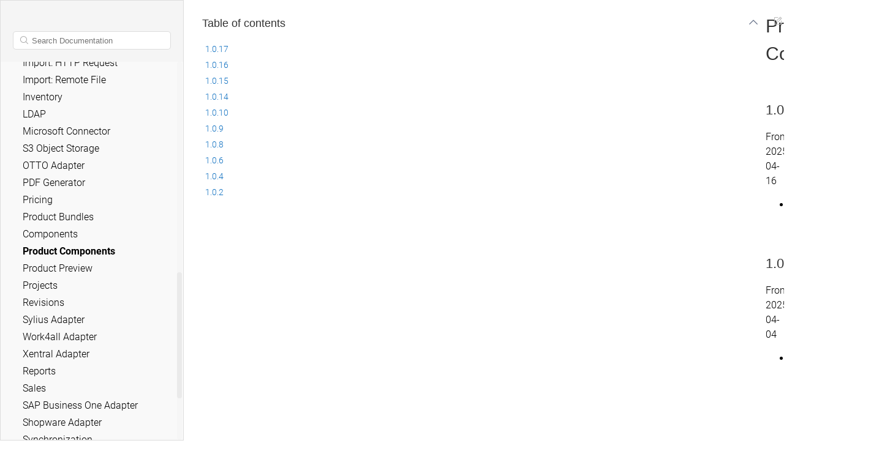

--- FILE ---
content_type: text/html;charset=UTF-8
request_url: https://help.atrocore.com/release-notes/product-components
body_size: 13199
content:
<!DOCTYPE html>
<html lang="en">
<head>
    <meta charset="utf-8" />
    <title>Product Components | AtroCore Help Center</title>
        <meta name="title" content="Product Components">

    <meta name="generator" content="GravCMS" />
    <meta name="description" content="In this Help Center you find tutorials, docs and howto&apos;s regarding AtroCore Software." />
    <meta name="viewport" content="width=device-width, initial-scale=1, maximum-scale=1, user-scalable=no, shrink-to-fit=no" />
    <link rel="alternate" type="application/atom+xml" href="https://help.atrocore.com/feed:atom" title="Atom Feed" />
    <link rel="alternate" type="application/rss+xml" href="https://help.atrocore.com/feed:rss" title="RSS Feed" />
    <link rel="icon" type="image/png" href="/user/themes/atrocore-help/images/favicon.png">

    <script defer src="https://umami.atrocore.com/script.js" data-website-id="c52fbea6-fd8a-48ab-b278-44bb547f3adc"></script>

                                        
                                                                
        <link href="/user/themes/atrocore-help/css/theme.css" type="text/css" rel="stylesheet">
<link href="/user/themes/atrocore-help/css/phosphor-regular.css" type="text/css" rel="stylesheet">
<link href="/user/plugins/markdown-notices/assets/notices.css" type="text/css" rel="stylesheet">
<link href="/user/plugins/page-toc/assets/page-toc-anchors.css" type="text/css" rel="stylesheet">
<link href="/user/plugins/simplesearch/css/simplesearch.css" type="text/css" rel="stylesheet">
<link href="/user/plugins/highlight/css/github.css" type="text/css" rel="stylesheet">
<link href="/user/themes/atrocore-help/css/roboto.css" type="text/css" rel="stylesheet">
<link href="/user/themes/atrocore-help/css/featherlight.min.css" type="text/css" rel="stylesheet">

    <script src="/system/assets/jquery/jquery-3.x.min.js"></script>
<script src="/user/plugins/highlight/js/highlight.pack.js"></script>
<script src="/user/themes/atrocore-help/js/featherlight.min.js"></script>
<script src="/user/themes/atrocore-help/js/clipboard.min.js"></script>
<script src="/user/themes/atrocore-help/js/jquery.scrollbar.min.js"></script>
<script src="/user/themes/atrocore-help/js/learn.js"></script>
<script src="/user/themes/atrocore-help/js/app.js"></script>
<script>
hljs.initHighlightingOnLoad();
</script>

  
</head>
<body class="searchbox-hidden " data-url="/release-notes/product-components">
        <nav id="sidebar">
        <div id="header-wrapper">
            <div id="header">
                <a id="logo" href="https://help.atrocore.com">
                    <?xml version="1.0" encoding="UTF-8" standalone="no"?>
<svg
    viewBox="0 0 159.78555 36.07933"
    version="1.1"
    id="svg1"
    xml:space="preserve"
    xmlns="http://www.w3.org/2000/svg"
    xmlns:svg="http://www.w3.org/2000/svg"><defs
        id="defs1"/>
    <g
        id="layer1"
        transform="translate(-25.227641,-87.168661)">
        <g
            id="text514-9-5-2-2"
            style="font-weight:bold;font-size:32.4556px;font-family:Inter;-inkscape-font-specification:'Inter Bold';stroke-width:0.264583"
            aria-label="troCore"
            transform="translate(1.2816996,-1.9387252)">
            <path
                style="font-weight:normal;-inkscape-font-specification:'Inter, @wght=750';font-variation-settings:'wght' 750"
                d="m 66.174272,106.97426 v 3.94602 H 54.795794 v -3.94602 z m -8.49424,-4.56407 h 5.05534 v 15.89501 q 0,0.82407 0.332797,1.14102 0.332797,0.31694 1.267797,0.31694 0.396187,0 0.966695,0 0.586356,0 0.871611,0 v 3.94602 q -0.427882,0 -1.25195,0 -0.80822,0 -1.648136,0 -2.900085,0 -4.24712,-1.10932 -1.347034,-1.10932 -1.347034,-3.47059 z m 10.760426,21.29899 v -16.73492 h 4.896866 v 2.90009 h 0.04754 q 0.459576,-1.55305 1.426272,-2.26619 0.982542,-0.72898 2.662373,-0.72898 0.412034,0 0.760678,0.0159 0.364492,0.0158 0.665594,0.0317 v 4.23127 q -0.269407,-0.0158 -0.887458,-0.0317 -0.602204,-0.0317 -1.204407,-0.0317 -0.950848,0 -1.711526,0.44373 -0.744831,0.42788 -1.172712,1.28365 -0.412034,0.83991 -0.412034,2.07601 v 8.81119 z m 20.268902,0.38034 q -2.567289,0 -4.532374,-1.07763 -1.949238,-1.09347 -3.042713,-3.05856 -1.077627,-1.96508 -1.077627,-4.59576 0,-2.64653 1.077627,-4.61161 1.093475,-1.96509 3.042713,-3.05856 1.965085,-1.09348 4.532374,-1.09348 2.583136,0 4.532374,1.09348 1.949238,1.09347 3.026865,3.05856 1.093475,1.96508 1.093475,4.61161 0,2.63068 -1.093475,4.59576 -1.077627,1.96509 -3.026865,3.05856 -1.949238,1.07763 -4.532374,1.07763 z m 0,-4.0728 q 1.045932,0 1.838305,-0.53881 0.808221,-0.55466 1.25195,-1.60059 0.443729,-1.04594 0.443729,-2.51975 0,-1.50551 -0.443729,-2.53559 -0.443729,-1.04594 -1.25195,-1.6006 -0.792373,-0.55466 -1.838305,-0.55466 -1.030085,0 -1.838306,0.55466 -0.80822,0.53882 -1.251949,1.58475 -0.443729,1.04593 -0.443729,2.55144 0,1.47381 0.443729,2.51975 0.443729,1.04593 1.236102,1.60059 0.808221,0.53881 1.854153,0.53881 z"
                id="path32-0"/>
            <path
                style="font-weight:100;font-size:27.5167px;-inkscape-font-specification:'Inter Thin'"
                d="m 108.56588,124.03164 q -2.74092,0 -4.9041,-1.2361 -2.16317,-1.24954 -3.41271,-3.56051 -1.24954,-2.31097 -1.24954,-5.52215 0,-3.23805 1.2361,-5.54902 1.24954,-2.32441 3.41272,-3.56051 2.17661,-1.2361 4.91753,-1.2361 1.80041,0 3.3321,0.53743 1.5317,0.524 2.70062,1.51826 1.18236,0.98082 1.92133,2.36471 0.75241,1.37046 0.98082,3.07682 h -4.5279 q -0.16123,-0.84646 -0.55087,-1.50482 -0.3762,-0.65836 -0.94051,-1.11518 -0.55087,-0.47025 -1.27641,-0.69866 -0.7121,-0.24185 -1.572,-0.24185 -1.6123,0 -2.75435,0.77928 -1.14206,0.77929 -1.74667,2.21693 -0.60462,1.43764 -0.60462,3.41271 0,1.96164 0.59118,3.39928 0.60462,1.42421 1.74667,2.20349 1.15549,0.77928 2.76779,0.77928 0.8599,0 1.572,-0.22841 0.7121,-0.24185 1.26298,-0.69867 0.5643,-0.45682 0.94051,-1.11518 0.38964,-0.65836 0.57774,-1.49138 h 4.51446 q -0.22841,1.69292 -0.98082,3.07682 -0.73897,1.37046 -1.92133,2.36471 -1.18236,0.98082 -2.71405,1.50482 -1.51826,0.524 -3.31867,0.524 z"
                id="path33-2"/>
            <path
                style="font-weight:normal;-inkscape-font-specification:'Inter, @wght=750';font-variation-settings:'wght' 750"
                d="m 127.76405,124.08952 q -2.56729,0 -4.53238,-1.07763 -1.94923,-1.09347 -3.04271,-3.05856 -1.07763,-1.96508 -1.07763,-4.59576 0,-2.64653 1.07763,-4.61161 1.09348,-1.96509 3.04271,-3.05856 1.96509,-1.09348 4.53238,-1.09348 2.58313,0 4.53237,1.09348 1.94924,1.09347 3.02687,3.05856 1.09347,1.96508 1.09347,4.61161 0,2.63068 -1.09347,4.59576 -1.07763,1.96509 -3.02687,3.05856 -1.94924,1.07763 -4.53237,1.07763 z m 0,-4.0728 q 1.04593,0 1.8383,-0.53881 0.80822,-0.55466 1.25195,-1.60059 0.44373,-1.04594 0.44373,-2.51975 0,-1.50551 -0.44373,-2.53559 -0.44373,-1.04594 -1.25195,-1.6006 -0.79237,-0.55466 -1.8383,-0.55466 -1.03009,0 -1.83831,0.55466 -0.80822,0.53882 -1.25195,1.58475 -0.44373,1.04593 -0.44373,2.55144 0,1.47381 0.44373,2.51975 0.44373,1.04593 1.2361,1.60059 0.80823,0.53881 1.85416,0.53881 z m 11.10907,3.69246 v -16.73492 h 4.89686 v 2.90009 h 0.0476 q 0.45957,-1.55305 1.42627,-2.26619 0.98254,-0.72898 2.66237,-0.72898 0.41204,0 0.76068,0.0159 0.36449,0.0158 0.66559,0.0317 v 4.23127 q -0.2694,-0.0158 -0.88746,-0.0317 -0.6022,-0.0317 -1.2044,-0.0317 -0.95085,0 -1.71153,0.44373 -0.74483,0.42788 -1.17271,1.28365 -0.41203,0.83991 -0.41203,2.07601 v 8.81119 z m 20.11042,0.38034 q -2.55144,0 -4.46898,-1.10932 -1.90169,-1.12517 -2.96347,-3.1061 -1.06178,-1.98094 -1.06178,-4.51653 0,-2.56729 1.06178,-4.53237 1.07762,-1.98094 2.96347,-3.10611 1.88585,-1.12517 4.32636,-1.12517 1.87,0 3.39135,0.6339 1.53721,0.61805 2.64653,1.77492 1.10932,1.15686 1.71153,2.74161 0.6022,1.58475 0.6022,3.50229 v 1.36288 h -14.9917 v -3.12195 h 12.59873 l -2.29788,0.68144 q 0,-1.17271 -0.44373,-2.01263 -0.42788,-0.85576 -1.22025,-1.31534 -0.77653,-0.45957 -1.88585,-0.45957 -1.09348,0 -1.88585,0.45957 -0.79237,0.45958 -1.22025,1.31534 -0.42788,0.83992 -0.42788,2.01263 v 2.21865 q 0,1.2044 0.44372,2.10771 0.44373,0.9033 1.2678,1.39457 0.83992,0.47543 2.02848,0.47543 0.85576,0 1.52135,-0.23771 0.68144,-0.23772 1.12517,-0.68144 0.45958,-0.44373 0.6656,-1.04594 h 4.57991 q -0.3011,1.67983 -1.44212,2.96348 -1.12517,1.2678 -2.83669,1.99678 -1.71153,0.72898 -3.78755,0.72898 z"
                id="path34-7"/>
        </g>
        <g
            id="g508-4-9-7-2"
            transform="matrix(0.14654002,0,0,0.14653207,25.22764,96.199634)">
            <path
                id="rect484-67-2-39-8"
                style="fill:#ffffff"
                class="st0"
                d="M 0,0.33000001 H 184.25 V 184.58 H 0 Z"/>
            <g
                id="g494-1-4-02-3">&#10;
                <path
                    id="polygon486-3-2-5-8"
                    style="fill:#c80b19"
                    class="st1"
                    d="M 70.22,143.02 55.11,184.59 H 160.25 L 144.27,143.02 Z"/>&#10;
                <path
                    id="polygon488-33-8-5-0"
                    style="fill:#c80b19"
                    class="st1"
                    d="m 81.72,111.8 h 50.55 L 106.74,43.05 Z"/>&#10;
                <path
                    id="polygon490-7-2-9-6"
                    style="fill:#c80b19"
                    class="st1"
                    d="M 15.44,184.59 87.21,0.33 H 0 v 184.26 z"/>&#10;
                <path
                    id="polygon492-4-9-19-7"
                    style="fill:#c80b19"
                    class="st1"
                    d="M 184.25,142.92 V 0.33 h -57.09 z"/>&#10;
            </g>
        </g>
        <path
            d="M 90.93905,98.620834 V 87.327825 h 1.02319 v 5.05533 h 6.40444 v -5.05533 h 1.03077 v 11.293009 h -1.03077 v -5.313019 h -6.40444 v 5.313019 z m 13.80174,0.15916 q -1.12173,0 -1.94028,-0.53054 -0.81855,-0.53813 -1.26573,-1.47794 -0.43959,-0.93983 -0.43959,-2.14492 0,-1.212669 0.45475,-2.152489 0.46233,-0.93982 1.27331,-1.47794 0.81097,-0.53813 1.8569,-0.53813 0.81856,0 1.47037,0.30317 0.65939,0.29559 1.1293,0.84887 0.47749,0.55328 0.7276,1.30362 0.25011,0.75035 0.25011,1.652269 v 0.30317 h -6.64695 v -0.85646 h 6.09367 l -0.40927,0.28043 q 0,-0.886759 -0.33349,-1.546149 -0.3259,-0.66697 -0.91708,-1.03835 -0.5836,-0.37138 -1.36426,-0.37138 -0.78066,0 -1.37183,0.38654 -0.59118,0.37896 -0.92467,1.06109 -0.3259,0.68213 -0.3259,1.599209 v 0.3638 q 0,0.92466 0.3259,1.6371 0.32591,0.70488 0.92467,1.10657 0.60633,0.39412 1.43247,0.39412 0.60633,0 1.09898,-0.20464 0.49265,-0.20463 0.82613,-0.57602 0.34107,-0.37896 0.47749,-0.87919 h 0.97772 q -0.15916,0.7655 -0.64423,1.34152 -0.47749,0.57602 -1.18994,0.89435 -0.70486,0.31832 -1.54615,0.31832 z m 5.96483,-11.452169 v 11.293009 h -0.97014 V 87.327825 Z m 1.95543,14.461115 V 90.617205 h 0.95498 v 1.50826 h 0.008 q 0.22737,-0.50781 0.63665,-0.87919 0.40928,-0.37138 0.9474,-0.56844 0.53812,-0.20464 1.13688,-0.20464 1.02319,0 1.81143,0.52297 0.78824,0.51538 1.22783,1.4552 0.44717,0.93225 0.44717,2.167649 0,1.23541 -0.44717,2.16765 -0.43959,0.93224 -1.22783,1.45521 -0.78066,0.52297 -1.81143,0.52297 -0.59876,0 -1.12172,-0.19706 -0.52297,-0.19706 -0.92466,-0.56844 -0.4017,-0.37897 -0.65181,-0.89435 h -0.0152 v 4.683946 z m 3.54706,-3.918446 q 0.7655,0 1.35668,-0.37896 0.59876,-0.37896 0.93982,-1.10657 0.34107,-0.7276 0.34107,-1.76595 0,-1.045919 -0.34107,-1.773529 -0.34106,-0.7276 -0.93982,-1.10656 -0.59118,-0.37896 -1.35668,-0.37896 -0.80339,0 -1.40215,0.4017 -0.59117,0.40169 -0.91708,1.13687 -0.32591,0.72761 -0.32591,1.720479 0,0.98529 0.32591,1.72048 0.32591,0.72761 0.91708,1.12931 0.59876,0.40169 1.40215,0.40169 z m 13.58193,0.9095 q -1.50068,0 -2.63756,-0.73518 -1.13688,-0.73518 -1.77354,-2.04638 -0.62907,-1.31121 -0.62907,-3.016519 0,-1.72048 0.62907,-3.0241 0.63666,-1.3112 1.77354,-2.04639 1.13688,-0.74276 2.63756,-0.74276 0.92466,0 1.69774,0.28801 0.77308,0.28801 1.35667,0.81098 0.59118,0.51538 0.97014,1.19751 0.37896,0.68213 0.52297,1.47794 h -1.05351 q -0.12885,-0.60633 -0.42444,-1.11414 -0.29559,-0.51539 -0.75034,-0.89435 -0.44717,-0.38654 -1.03077,-0.59117 -0.5836,-0.21222 -1.28846,-0.21222 -1.17478,0 -2.08428,0.59876 -0.90193,0.59117 -1.41731,1.68258 -0.51539,1.08382 -0.51539,2.56935 0,1.485519 0.51539,2.569339 0.51538,1.08383 1.41731,1.67501 0.9095,0.59117 2.08428,0.59117 0.70486,0 1.28846,-0.20464 0.5836,-0.21221 1.03077,-0.59117 0.44717,-0.37896 0.74276,-0.88677 0.30317,-0.51539 0.4396,-1.11414 h 1.04593 q -0.13643,0.78066 -0.52297,1.46279 -0.37896,0.68213 -0.97014,1.20509 -0.58359,0.51538 -1.35667,0.80339 -0.77308,0.28801 -1.69774,0.28801 z m 9.36031,0 q -1.12172,0 -1.94028,-0.53054 -0.81855,-0.53813 -1.26572,-1.47794 -0.43959,-0.93983 -0.43959,-2.14492 0,-1.212669 0.45475,-2.152489 0.46233,-0.93982 1.2733,-1.47794 0.81098,-0.53813 1.85691,-0.53813 0.81855,0 1.47036,0.30317 0.65939,0.29559 1.1293,0.84887 0.47749,0.55328 0.7276,1.30362 0.25012,0.75035 0.25012,1.652269 v 0.30317 h -6.64696 v -0.85646 h 6.09368 l -0.40928,0.28043 q 0,-0.886759 -0.33348,-1.546149 -0.32591,-0.66697 -0.91709,-1.03835 -0.5836,-0.37138 -1.36425,-0.37138 -0.78066,0 -1.37184,0.38654 -0.59118,0.37896 -0.92466,1.06109 -0.32591,0.68213 -0.32591,1.599209 v 0.3638 q 0,0.92466 0.32591,1.6371 0.3259,0.70488 0.92466,1.10657 0.60634,0.39412 1.43247,0.39412 0.60634,0 1.09898,-0.20464 0.49265,-0.20463 0.82614,-0.57602 0.34106,-0.37896 0.47749,-0.87919 h 0.97771 q -0.15916,0.7655 -0.64423,1.34152 -0.47749,0.57602 -1.18993,0.89435 -0.70487,0.31832 -1.54616,0.31832 z m 5.96483,-5.017419 v 4.858259 h -0.97014 v -8.003629 h 0.95498 v 1.90237 h -0.27285 q 0.34864,-1.04592 1.08383,-1.54615 0.74276,-0.50023 1.69016,-0.50023 0.83371,0 1.50068,0.3638 0.66697,0.35623 1.05351,1.04593 0.39412,0.68213 0.39412,1.68259 v 5.055319 h -0.97772 v -4.994689 q 0,-1.07625 -0.57602,-1.65985 -0.56844,-0.58359 -1.55374,-0.58359 -0.65181,0 -1.18235,0.26527 -0.52297,0.26527 -0.83371,0.79581 -0.31075,0.53055 -0.31075,1.31879 z m 10.49719,-3.14537 v 0.85645 h -4.0094 v -0.85645 z m -2.64514,-2.18281 h 0.97772 v 8.390169 q 0,0.50781 0.21979,0.7276 0.22738,0.21222 0.75034,0.21222 0.16675,0 0.34865,0 0.18948,0 0.34864,0 v 0.85645 q -0.1819,0 -0.38654,0 -0.20464,0 -0.38654,0 -0.93224,0 -1.40215,-0.43201 -0.46991,-0.43202 -0.46991,-1.27331 z m 6.9956,10.345599 q -1.12172,0 -1.94028,-0.53054 -0.81855,-0.53813 -1.26572,-1.47794 -0.4396,-0.93983 -0.4396,-2.14492 0,-1.212669 0.45475,-2.152489 0.46234,-0.93982 1.27331,-1.47794 0.81097,-0.53813 1.8569,-0.53813 0.81856,0 1.47037,0.30317 0.65939,0.29559 1.1293,0.84887 0.47749,0.55328 0.7276,1.30362 0.25012,0.75035 0.25012,1.652269 v 0.30317 h -6.64696 v -0.85646 h 6.09367 l -0.40927,0.28043 q 0,-0.886759 -0.33349,-1.546149 -0.3259,-0.66697 -0.91708,-1.03835 -0.5836,-0.37138 -1.36426,-0.37138 -0.78065,0 -1.37183,0.38654 -0.59118,0.37896 -0.92466,1.06109 -0.32591,0.68213 -0.32591,1.599209 v 0.3638 q 0,0.92466 0.32591,1.6371 0.3259,0.70488 0.92466,1.10657 0.60633,0.39412 1.43247,0.39412 0.60633,0 1.09898,-0.20464 0.49265,-0.20463 0.82613,-0.57602 0.34107,-0.37896 0.47749,-0.87919 h 0.97772 q -0.15916,0.7655 -0.64423,1.34152 -0.47749,0.57602 -1.18994,0.89435 -0.70486,0.31832 -1.54615,0.31832 z m 4.99469,-0.15916 v -8.003629 h 0.93224 v 1.33393 h 0.0227 q 0.24253,-0.65181 0.79582,-1.03835 0.55328,-0.39411 1.34151,-0.39411 0.14401,0 0.25012,0.0152 0.10611,0.008 0.17432,0.0152 v 0.97771 q -0.0606,-0.0152 -0.2198,-0.0379 -0.15158,-0.0227 -0.3638,-0.0227 -0.53812,0 -0.9853,0.25012 -0.44717,0.24253 -0.71244,0.72002 -0.26527,0.47749 -0.26527,1.18236 v 5.002269 z"
            id="text1-1-8-4-4-9-1"
            style="font-weight:300;font-size:15.5222px;font-family:Inter;-inkscape-font-specification:'Inter Light';fill:#000000;stroke-width:1.48473"
            aria-label="Help Center"/>
        <g
            style="fill:#000000;fill-opacity:1"
            id="g5-7-8"
            transform="matrix(0.05882353,0,0,0.05882353,171.4838,85.891055)">
            <path
                d="m 138,180 a 10,10 0 1 1 -10,-10 10,10 0 0 1 10,10 z M 128,74 c -21,0 -38,15.25 -38,34 v 4 a 6,6 0 0 0 12,0 v -4 c 0,-12.13 11.66,-22 26,-22 14.34,0 26,9.87 26,22 0,12.13 -11.66,22 -26,22 a 6,6 0 0 0 -6,6 v 8 a 6,6 0 0 0 12,0 v -2.42 C 152.11,139 166,124.92 166,108 166,89.25 149,74 128,74 Z m 102,54 A 102,102 0 1 1 128,26 102.12,102.12 0 0 1 230,128 Z m -12,0 a 90,90 0 1 0 -90,90 90.1,90.1 0 0 0 90,-90 z"
                id="path1-1-0"
                style="fill:#000000;fill-opacity:1"/>
        </g>
    </g>
    <style type="text/css" id="style1">
        .st0 {
            fill: #FFFFFF;
        }

        .st1 {
            fill: #C80B19;
        }
    </style>
    <style type="text/css" id="style9">
        .st0 {
            fill: #FFFFFF;
        }
        .st1 {
            fill: #C80B19;
        }
    </style>
    <style type="text/css" id="style482">
        .st0 {
            fill: #FFFFFF;
        }
        .st1 {
            fill: #C80B19;
        }
    </style>
</svg>
                </a>
                <div class="searchbox">
    <label for="search-by"><i class="ph ph-magnifying-glass"></i></label>
    <input id="search-by" type="text" placeholder="Search Documentation"
           data-search-input="/search.json/query"/>
    <span data-search-clear><i class="ph ph-x"></i></span>
</div>
            </div>
        </div>
        


<div class="scrollbar-inner">
    <div class="highlightable">
                    <ul class="topics">
                                
                                            <li class="dd-item" data-nav-id="/">
            <a href="/" >
                <span>AtroCore Help Center</span>
            </a>
                    </li>
                            <li class="dd-item" data-nav-id="/atrocore">
            <a href="/atrocore" >
                <span>Core</span>
            </a>
                        <ul>
                    
                                            <li class="dd-item" data-nav-id="/atrocore/what-is-atrocore">
            <a href="/atrocore/what-is-atrocore" >
                <span>What is AtroCore</span>
            </a>
                    </li>
                            <li class="dd-item" data-nav-id="/atrocore/getting-started">
            <a href="/atrocore/getting-started" >
                <span>Getting Started</span>
            </a>
                        <ul>
                    
                                            <li class="dd-item" data-nav-id="/atrocore/getting-started/understanding-atrocore">
            <a href="/atrocore/getting-started/understanding-atrocore" >
                <span>Understanding AtroCore</span>
            </a>
                    </li>
                            <li class="dd-item" data-nav-id="/atrocore/getting-started/configuring-atrocore">
            <a href="/atrocore/getting-started/configuring-atrocore" >
                <span>Configuring AtroCore</span>
            </a>
                    </li>
                            <li class="dd-item" data-nav-id="/atrocore/getting-started/first-steps-with-atrocore">
            <a href="/atrocore/getting-started/first-steps-with-atrocore" >
                <span>First Steps With AtroCore</span>
            </a>
                    </li>
    
            </ul>
                    </li>
                            <li class="dd-item" data-nav-id="/atrocore/administration">
            <a href="/atrocore/administration" >
                <span>Administration</span>
            </a>
                        <ul>
                    
                                            <li class="dd-item" data-nav-id="/atrocore/administration/system-settings">
            <a href="/atrocore/administration/system-settings" >
                <span>System Settings</span>
            </a>
                    </li>
                            <li class="dd-item" data-nav-id="/atrocore/administration/locales">
            <a href="/atrocore/administration/locales" >
                <span>Locales</span>
            </a>
                    </li>
                            <li class="dd-item" data-nav-id="/atrocore/administration/languages">
            <a href="/atrocore/administration/languages" >
                <span>Languages</span>
            </a>
                    </li>
                            <li class="dd-item" data-nav-id="/atrocore/administration/connections">
            <a href="/atrocore/administration/connections" >
                <span>Connections</span>
            </a>
                    </li>
                            <li class="dd-item" data-nav-id="/atrocore/administration/system-jobs">
            <a href="/atrocore/administration/system-jobs" >
                <span>System Jobs</span>
            </a>
                        <ul>
                    
                                            <li class="dd-item" data-nav-id="/atrocore/administration/system-jobs/scheduled-jobs">
            <a href="/atrocore/administration/system-jobs/scheduled-jobs" >
                <span>Scheduled Jobs</span>
            </a>
                    </li>
    
            </ul>
                    </li>
                            <li class="dd-item" data-nav-id="/atrocore/administration/actions">
            <a href="/atrocore/administration/actions" >
                <span>Actions</span>
            </a>
                    </li>
                            <li class="dd-item" data-nav-id="/atrocore/administration/ui-handlers">
            <a href="/atrocore/administration/ui-handlers" >
                <span>UI Handlers</span>
            </a>
                    </li>
                            <li class="dd-item" data-nav-id="/atrocore/administration/lists">
            <a href="/atrocore/administration/lists" >
                <span>Lists</span>
            </a>
                    </li>
                            <li class="dd-item" data-nav-id="/atrocore/administration/measure-units">
            <a href="/atrocore/administration/measure-units" >
                <span>Measure Units</span>
            </a>
                    </li>
                            <li class="dd-item" data-nav-id="/atrocore/administration/notifications">
            <a href="/atrocore/administration/notifications" >
                <span>Notifications</span>
            </a>
                    </li>
                            <li class="dd-item" data-nav-id="/atrocore/administration/entity-management">
            <a href="/atrocore/administration/entity-management" >
                <span>Entity Management</span>
            </a>
                        <ul>
                    
                                            <li class="dd-item" data-nav-id="/atrocore/administration/entity-management/entity-types">
            <a href="/atrocore/administration/entity-management/entity-types" >
                <span>Entity Types</span>
            </a>
                    </li>
                            <li class="dd-item" data-nav-id="/atrocore/administration/entity-management/data-types">
            <a href="/atrocore/administration/entity-management/data-types" >
                <span>Data Types</span>
            </a>
                    </li>
                            <li class="dd-item" data-nav-id="/atrocore/administration/entity-management/fields-and-attributes">
            <a href="/atrocore/administration/entity-management/fields-and-attributes" >
                <span>Fields and Attributes</span>
            </a>
                    </li>
                            <li class="dd-item" data-nav-id="/atrocore/administration/entity-management/hierarchies-and-inheritance">
            <a href="/atrocore/administration/entity-management/hierarchies-and-inheritance" >
                <span>Hierarchies and Inheritance</span>
            </a>
                    </li>
                            <li class="dd-item" data-nav-id="/atrocore/administration/entity-management/advanced-data-types">
            <a href="/atrocore/administration/entity-management/advanced-data-types" >
                <span>Advanced Data Types</span>
            </a>
                    </li>
                            <li class="dd-item" data-nav-id="/atrocore/administration/entity-management/fields-and-relations">
            <a href="/atrocore/administration/entity-management/fields-and-relations" >
                <span>Fields and Relations</span>
            </a>
                    </li>
                            <li class="dd-item" data-nav-id="/atrocore/administration/entity-management/associations">
            <a href="/atrocore/administration/entity-management/associations" >
                <span>Associations</span>
            </a>
                    </li>
    
            </ul>
                    </li>
                            <li class="dd-item" data-nav-id="/atrocore/administration/attribute-management">
            <a href="/atrocore/administration/attribute-management" >
                <span>Attribute management</span>
            </a>
                        <ul>
                    
                                            <li class="dd-item" data-nav-id="/atrocore/administration/attribute-management/attributes">
            <a href="/atrocore/administration/attribute-management/attributes" >
                <span>Attributes</span>
            </a>
                    </li>
                            <li class="dd-item" data-nav-id="/atrocore/administration/attribute-management/attribute-groups">
            <a href="/atrocore/administration/attribute-management/attribute-groups" >
                <span>Attribute Groups</span>
            </a>
                    </li>
                            <li class="dd-item" data-nav-id="/atrocore/administration/attribute-management/attribute-panels">
            <a href="/atrocore/administration/attribute-management/attribute-panels" >
                <span>Attribute Tabs</span>
            </a>
                    </li>
                            <li class="dd-item" data-nav-id="/atrocore/administration/attribute-management/classifications">
            <a href="/atrocore/administration/attribute-management/classifications" >
                <span>Classifications</span>
            </a>
                    </li>
                            <li class="dd-item" data-nav-id="/atrocore/administration/attribute-management/advanced-classification">
            <a href="/atrocore/administration/attribute-management/advanced-classification" >
                <span>Advanced Classification</span>
            </a>
                    </li>
    
            </ul>
                    </li>
                            <li class="dd-item" data-nav-id="/atrocore/administration/user-interface">
            <a href="/atrocore/administration/user-interface" >
                <span>User Interface (UI)</span>
            </a>
                        <ul>
                    
                                            <li class="dd-item" data-nav-id="/atrocore/administration/user-interface/navigation">
            <a href="/atrocore/administration/user-interface/navigation" >
                <span>Navigation</span>
            </a>
                    </li>
                            <li class="dd-item" data-nav-id="/atrocore/administration/user-interface/layouts">
            <a href="/atrocore/administration/user-interface/layouts" >
                <span>Layouts</span>
            </a>
                    </li>
                            <li class="dd-item" data-nav-id="/atrocore/administration/user-interface/labels">
            <a href="/atrocore/administration/user-interface/labels" >
                <span>Labels</span>
            </a>
                    </li>
    
            </ul>
                    </li>
                            <li class="dd-item" data-nav-id="/atrocore/administration/access-management">
            <a href="/atrocore/administration/access-management" >
                <span>Access management</span>
            </a>
                        <ul>
                    
                                            <li class="dd-item" data-nav-id="/atrocore/administration/access-management/users">
            <a href="/atrocore/administration/access-management/users" >
                <span>Users</span>
            </a>
                    </li>
                            <li class="dd-item" data-nav-id="/atrocore/administration/access-management/teams">
            <a href="/atrocore/administration/access-management/teams" >
                <span>Teams</span>
            </a>
                    </li>
                            <li class="dd-item" data-nav-id="/atrocore/administration/access-management/roles">
            <a href="/atrocore/administration/access-management/roles" >
                <span>Roles</span>
            </a>
                    </li>
                            <li class="dd-item" data-nav-id="/atrocore/administration/access-management/action-history">
            <a href="/atrocore/administration/access-management/action-history" >
                <span>Action History</span>
            </a>
                    </li>
                            <li class="dd-item" data-nav-id="/atrocore/administration/access-management/authentication">
            <a href="/atrocore/administration/access-management/authentication" >
                <span>Authentication</span>
            </a>
                    </li>
    
            </ul>
                    </li>
                            <li class="dd-item" data-nav-id="/atrocore/administration/file-management">
            <a href="/atrocore/administration/file-management" >
                <span>File Management</span>
            </a>
                    </li>
                            <li class="dd-item" data-nav-id="/atrocore/administration/tools">
            <a href="/atrocore/administration/tools" >
                <span>Tools</span>
            </a>
                        <ul>
                    
                                            <li class="dd-item" data-nav-id="/atrocore/administration/tools/api-request">
            <a href="/atrocore/administration/tools/api-request" >
                <span>API Request</span>
            </a>
                    </li>
    
            </ul>
                    </li>
    
            </ul>
                    </li>
                            <li class="dd-item" data-nav-id="/atrocore/understanding-ui">
            <a href="/atrocore/understanding-ui" >
                <span>Understanding UI</span>
            </a>
                    </li>
                            <li class="dd-item" data-nav-id="/atrocore/toolbar">
            <a href="/atrocore/toolbar" >
                <span>Toolbar</span>
            </a>
                        <ul>
                    
                                            <li class="dd-item" data-nav-id="/atrocore/toolbar/bookmarks">
            <a href="/atrocore/toolbar/bookmarks" >
                <span>Bookmarks</span>
            </a>
                    </li>
                            <li class="dd-item" data-nav-id="/atrocore/toolbar/favorites">
            <a href="/atrocore/toolbar/favorites" >
                <span>Favorites</span>
            </a>
                    </li>
                            <li class="dd-item" data-nav-id="/atrocore/toolbar/job-manager">
            <a href="/atrocore/toolbar/job-manager" >
                <span>Job Manager</span>
            </a>
                    </li>
                            <li class="dd-item" data-nav-id="/atrocore/toolbar/notifications">
            <a href="/atrocore/toolbar/notifications" >
                <span>Notifications</span>
            </a>
                    </li>
    
            </ul>
                    </li>
                            <li class="dd-item" data-nav-id="/atrocore/activities">
            <a href="/atrocore/activities" >
                <span>Activities panel</span>
            </a>
                    </li>
                            <li class="dd-item" data-nav-id="/atrocore/dashboards">
            <a href="/atrocore/dashboards" >
                <span>Dashboards and Dashlets</span>
            </a>
                    </li>
                            <li class="dd-item" data-nav-id="/atrocore/record-management">
            <a href="/atrocore/record-management" >
                <span>Record Management</span>
            </a>
                    </li>
                            <li class="dd-item" data-nav-id="/atrocore/comparison-and-merge">
            <a href="/atrocore/comparison-and-merge" >
                <span>Merge and comparison</span>
            </a>
                    </li>
                            <li class="dd-item" data-nav-id="/atrocore/html-css-preview">
            <a href="/atrocore/html-css-preview" >
                <span>Record Preview</span>
            </a>
                    </li>
                            <li class="dd-item" data-nav-id="/atrocore/search-and-filtering">
            <a href="/atrocore/search-and-filtering" >
                <span>Search and Filtering</span>
            </a>
                    </li>
                            <li class="dd-item" data-nav-id="/atrocore/mass-actions">
            <a href="/atrocore/mass-actions" >
                <span>Mass Actions</span>
            </a>
                    </li>
                            <li class="dd-item" data-nav-id="/atrocore/file-operations">
            <a href="/atrocore/file-operations" >
                <span>File Operations</span>
            </a>
                    </li>
                            <li class="dd-item" data-nav-id="/atrocore/data-quality">
            <a href="/atrocore/data-quality" >
                <span>Data Quality</span>
            </a>
                    </li>
                            <li class="dd-item" data-nav-id="/atrocore/user-profile">
            <a href="/atrocore/user-profile" >
                <span>User Profile</span>
            </a>
                    </li>
                            <li class="dd-item" data-nav-id="/atrocore/matching">
            <a href="/atrocore/matching" >
                <span>Matchings</span>
            </a>
                    </li>
    
            </ul>
                    </li>
                            <li class="dd-item" data-nav-id="/data-exchange">
            <a href="/data-exchange" >
                <span>Data Exchange</span>
            </a>
                        <ul>
                    
                                            <li class="dd-item" data-nav-id="/data-exchange/import-feeds">
            <a href="/data-exchange/import-feeds" >
                <span>Import Feeds</span>
            </a>
                    </li>
                            <li class="dd-item" data-nav-id="/data-exchange/export-feeds">
            <a href="/data-exchange/export-feeds" >
                <span>Export Feeds</span>
            </a>
                    </li>
                            <li class="dd-item" data-nav-id="/data-exchange/synchronization">
            <a href="/data-exchange/synchronization" >
                <span>Synchronization</span>
            </a>
                    </li>
                            <li class="dd-item" data-nav-id="/data-exchange/import-feeds-database">
            <a href="/data-exchange/import-feeds-database" >
                <span>Import: Database</span>
            </a>
                    </li>
                            <li class="dd-item" data-nav-id="/data-exchange/export-feeds-database">
            <a href="/data-exchange/export-feeds-database" >
                <span>Export: Database</span>
            </a>
                    </li>
                            <li class="dd-item" data-nav-id="/data-exchange/import-feeds-remote-file">
            <a href="/data-exchange/import-feeds-remote-file" >
                <span>Import: Remote File</span>
            </a>
                    </li>
                            <li class="dd-item" data-nav-id="/data-exchange/export-feeds-remote-file">
            <a href="/data-exchange/export-feeds-remote-file" >
                <span>Export: Remote File</span>
            </a>
                    </li>
                            <li class="dd-item" data-nav-id="/data-exchange/import-feeds-http-request">
            <a href="/data-exchange/import-feeds-http-request" >
                <span>Import: HTTP Request</span>
            </a>
                    </li>
                            <li class="dd-item" data-nav-id="/data-exchange/export-feeds-http-request">
            <a href="/data-exchange/export-feeds-http-request" >
                <span>Export: HTTP Request</span>
            </a>
                    </li>
                            <li class="dd-item" data-nav-id="/data-exchange/data-feeds-rest-api">
            <a href="/data-exchange/data-feeds-rest-api" >
                <span>Import/Export Feeds REST API</span>
            </a>
                    </li>
                            <li class="dd-item" data-nav-id="/data-exchange/copying-feed-configurations">
            <a href="/data-exchange/copying-feed-configurations" >
                <span>Copying feed configurations</span>
            </a>
                    </li>
    
            </ul>
                    </li>
                            <li class="dd-item" data-nav-id="/integration">
            <a href="/integration" >
                <span>Integrations</span>
            </a>
                        <ul>
                    
                                            <li class="dd-item" data-nav-id="/integration/microsoft-connector">
            <a href="/integration/microsoft-connector" >
                <span>Microsoft 365 Connector</span>
            </a>
                        <ul>
                    
                                            <li class="dd-item" data-nav-id="/integration/microsoft-connector/pulling-emails">
            <a href="/integration/microsoft-connector/pulling-emails" >
                <span>Pulling Emails from Microsoft 365</span>
            </a>
                    </li>
                            <li class="dd-item" data-nav-id="/integration/microsoft-connector/setting-up-oauth2">
            <a href="/integration/microsoft-connector/setting-up-oauth2" >
                <span>Setting Up OAuth2</span>
            </a>
                    </li>
    
            </ul>
                    </li>
                            <li class="dd-item" data-nav-id="/integration/s3-object-storage">
            <a href="/integration/s3-object-storage" >
                <span>S3 Object Storage</span>
            </a>
                    </li>
                            <li class="dd-item" data-nav-id="/integration/incoming-webhooks">
            <a href="/integration/incoming-webhooks" >
                <span>Incoming Webhooks</span>
            </a>
                    </li>
                            <li class="dd-item" data-nav-id="/integration/outgoing-webhooks">
            <a href="/integration/outgoing-webhooks" >
                <span>Outgoing Webhooks</span>
            </a>
                    </li>
                            <li class="dd-item" data-nav-id="/integration/clickhouse-integration">
            <a href="/integration/clickhouse-integration" >
                <span>ClickHouse Integration</span>
            </a>
                    </li>
    
            </ul>
                    </li>
                            <li class="dd-item" data-nav-id="/collaboration">
            <a href="/collaboration" >
                <span>Collaboration</span>
            </a>
                        <ul>
                    
                                            <li class="dd-item" data-nav-id="/collaboration/workflows">
            <a href="/collaboration/workflows" >
                <span>Workflows</span>
            </a>
                    </li>
                            <li class="dd-item" data-nav-id="/collaboration/discussions">
            <a href="/collaboration/discussions" >
                <span>Discussions</span>
            </a>
                    </li>
                            <li class="dd-item" data-nav-id="/collaboration/revisions">
            <a href="/collaboration/revisions" >
                <span>Revisions</span>
            </a>
                    </li>
                            <li class="dd-item" data-nav-id="/collaboration/tasks">
            <a href="/collaboration/tasks" >
                <span>Tasks</span>
            </a>
                    </li>
                            <li class="dd-item" data-nav-id="/collaboration/translations">
            <a href="/collaboration/translations" >
                <span>Translations</span>
            </a>
                    </li>
                            <li class="dd-item" data-nav-id="/collaboration/reports">
            <a href="/collaboration/reports" >
                <span>Reports</span>
            </a>
                    </li>
                            <li class="dd-item" data-nav-id="/collaboration/components">
            <a href="/collaboration/components" >
                <span>Components</span>
            </a>
                    </li>
    
            </ul>
                    </li>
                            <li class="dd-item" data-nav-id="/pim">
            <a href="/pim" >
                <span>PIM</span>
            </a>
                        <ul>
                    
                                            <li class="dd-item" data-nav-id="/pim/administration">
            <a href="/pim/administration" >
                <span>PIM Administration</span>
            </a>
                    </li>
                            <li class="dd-item" data-nav-id="/pim/what-is-atropim">
            <a href="/pim/what-is-atropim" >
                <span>What is AtroPIM</span>
            </a>
                    </li>
                            <li class="dd-item" data-nav-id="/pim/products">
            <a href="/pim/products" >
                <span>Products</span>
            </a>
                        <ul>
                    
                                            <li class="dd-item" data-nav-id="/pim/products/how-to-categorize-the-products">
            <a href="/pim/products/how-to-categorize-the-products" >
                <span>How to categorize the products?</span>
            </a>
                    </li>
    
            </ul>
                    </li>
                            <li class="dd-item" data-nav-id="/pim/brands">
            <a href="/pim/brands" >
                <span>Brands</span>
            </a>
                    </li>
                            <li class="dd-item" data-nav-id="/pim/categories">
            <a href="/pim/categories" >
                <span>Categories</span>
            </a>
                    </li>
                            <li class="dd-item" data-nav-id="/pim/channels">
            <a href="/pim/channels" >
                <span>Channels</span>
            </a>
                    </li>
                            <li class="dd-item" data-nav-id="/pim/classifications">
            <a href="/pim/classifications" >
                <span>Classifications</span>
            </a>
                    </li>
                            <li class="dd-item" data-nav-id="/pim/workflows">
            <a href="/pim/workflows" >
                <span>How to use the workflows?</span>
            </a>
                    </li>
                            <li class="dd-item" data-nav-id="/pim/ai-integration">
            <a href="/pim/ai-integration" >
                <span>AI Integration</span>
            </a>
                    </li>
                            <li class="dd-item" data-nav-id="/pim/using-etim-classifications">
            <a href="/pim/using-etim-classifications" >
                <span>ETIM Classification</span>
            </a>
                    </li>
                            <li class="dd-item" data-nav-id="/pim/using-bmecat-catalogs">
            <a href="/pim/using-bmecat-catalogs" >
                <span>Catalogs</span>
            </a>
                    </li>
                            <li class="dd-item" data-nav-id="/pim/listing">
            <a href="/pim/listing" >
                <span>Listing</span>
            </a>
                    </li>
    
            </ul>
                    </li>
                            <li class="dd-item" data-nav-id="/erp">
            <a href="/erp" >
                <span>ERP</span>
            </a>
                        <ul>
                    
                                            <li class="dd-item" data-nav-id="/erp/pricing">
            <a href="/erp/pricing" >
                <span>Pricing</span>
            </a>
                    </li>
                            <li class="dd-item" data-nav-id="/erp/sales">
            <a href="/erp/sales" >
                <span>Sales</span>
            </a>
                    </li>
                            <li class="dd-item" data-nav-id="/erp/inventories">
            <a href="/erp/inventories" >
                <span>Inventory</span>
            </a>
                    </li>
                            <li class="dd-item" data-nav-id="/erp/accounting">
            <a href="/erp/accounting" >
                <span>Accounting</span>
            </a>
                    </li>
    
            </ul>
                    </li>
                            <li class="dd-item" data-nav-id="/publishing">
            <a href="/publishing" >
                <span>Publishing</span>
            </a>
                        <ul>
                    
                                            <li class="dd-item" data-nav-id="/publishing/pdf-generator">
            <a href="/publishing/pdf-generator" >
                <span>PDF Generator</span>
            </a>
                    </li>
                            <li class="dd-item" data-nav-id="/publishing/easycatalog-adapter">
            <a href="/publishing/easycatalog-adapter" >
                <span>Easy Catalog Adapter</span>
            </a>
                    </li>
    
            </ul>
                    </li>
                            <li class="dd-item" data-nav-id="/security">
            <a href="/security" >
                <span>Security</span>
            </a>
                        <ul>
                    
                                            <li class="dd-item" data-nav-id="/security/entra-id-sso">
            <a href="/security/entra-id-sso" >
                <span>Entra ID SSO</span>
            </a>
                    </li>
                            <li class="dd-item" data-nav-id="/security/ldap">
            <a href="/security/ldap" >
                <span>LDAP authentication</span>
            </a>
                    </li>
    
            </ul>
                    </li>
                            <li class="dd-item" data-nav-id="/installation-and-maintenance">
            <a href="/installation-and-maintenance" >
                <span>Installation and Maintainance</span>
            </a>
                        <ul>
                    
                                            <li class="dd-item" data-nav-id="/installation-and-maintenance/installation">
            <a href="/installation-and-maintenance/installation" >
                <span>Installation</span>
            </a>
                        <ul>
                    
                                            <li class="dd-item" data-nav-id="/installation-and-maintenance/installation/docker-configuration">
            <a href="/installation-and-maintenance/installation/docker-configuration" >
                <span>Docker Configuration</span>
            </a>
                    </li>
                            <li class="dd-item" data-nav-id="/installation-and-maintenance/installation/apache-web-server">
            <a href="/installation-and-maintenance/installation/apache-web-server" >
                <span>Apache Web Server Preparation</span>
            </a>
                    </li>
                            <li class="dd-item" data-nav-id="/installation-and-maintenance/installation/nginx-web-server">
            <a href="/installation-and-maintenance/installation/nginx-web-server" >
                <span>Nginx Web Server Preparation</span>
            </a>
                    </li>
                            <li class="dd-item" data-nav-id="/installation-and-maintenance/installation/php-with-avif-support">
            <a href="/installation-and-maintenance/installation/php-with-avif-support" >
                <span>Installing PHP with AVIF image format support</span>
            </a>
                    </li>
    
            </ul>
                    </li>
                            <li class="dd-item" data-nav-id="/installation-and-maintenance/security-guidance">
            <a href="/installation-and-maintenance/security-guidance" >
                <span>Security Guidance</span>
            </a>
                    </li>
                            <li class="dd-item" data-nav-id="/installation-and-maintenance/backups">
            <a href="/installation-and-maintenance/backups" >
                <span>Backups</span>
            </a>
                    </li>
                            <li class="dd-item" data-nav-id="/installation-and-maintenance/modules-and-updates">
            <a href="/installation-and-maintenance/modules-and-updates" >
                <span>Module Installation</span>
            </a>
                    </li>
                            <li class="dd-item" data-nav-id="/installation-and-maintenance/maintenance">
            <a href="/installation-and-maintenance/maintenance" >
                <span>Correcting Errors</span>
            </a>
                    </li>
    
            </ul>
                    </li>
                            <li class="dd-item" data-nav-id="/developer-guide">
            <a href="/developer-guide" >
                <span>Developer Guide</span>
            </a>
                        <ul>
                    
                                            <li class="dd-item" data-nav-id="/developer-guide/understanding-atrocore">
            <a href="/developer-guide/understanding-atrocore" >
                <span>Getting started</span>
            </a>
                        <ul>
                    
                                            <li class="dd-item" data-nav-id="/developer-guide/understanding-atrocore/service-container">
            <a href="/developer-guide/understanding-atrocore/service-container" >
                <span>Service Container</span>
            </a>
                    </li>
                            <li class="dd-item" data-nav-id="/developer-guide/understanding-atrocore/metadata">
            <a href="/developer-guide/understanding-atrocore/metadata" >
                <span>Metadata</span>
            </a>
                    </li>
                            <li class="dd-item" data-nav-id="/developer-guide/understanding-atrocore/entities">
            <a href="/developer-guide/understanding-atrocore/entities" >
                <span>Entities</span>
            </a>
                    </li>
                            <li class="dd-item" data-nav-id="/developer-guide/understanding-atrocore/repositories">
            <a href="/developer-guide/understanding-atrocore/repositories" >
                <span>Repositories</span>
            </a>
                    </li>
                            <li class="dd-item" data-nav-id="/developer-guide/understanding-atrocore/select-manager">
            <a href="/developer-guide/understanding-atrocore/select-manager" >
                <span>Select Managers</span>
            </a>
                    </li>
                            <li class="dd-item" data-nav-id="/developer-guide/understanding-atrocore/controllers">
            <a href="/developer-guide/understanding-atrocore/controllers" >
                <span>Controllers</span>
            </a>
                    </li>
                            <li class="dd-item" data-nav-id="/developer-guide/understanding-atrocore/services">
            <a href="/developer-guide/understanding-atrocore/services" >
                <span>Services</span>
            </a>
                    </li>
                            <li class="dd-item" data-nav-id="/developer-guide/understanding-atrocore/listeners">
            <a href="/developer-guide/understanding-atrocore/listeners" >
                <span>Listeners</span>
            </a>
                    </li>
                            <li class="dd-item" data-nav-id="/developer-guide/understanding-atrocore/access-control-list">
            <a href="/developer-guide/understanding-atrocore/access-control-list" >
                <span>Access Control Lists</span>
            </a>
                    </li>
                            <li class="dd-item" data-nav-id="/developer-guide/understanding-atrocore/caching">
            <a href="/developer-guide/understanding-atrocore/caching" >
                <span>Caching</span>
            </a>
                    </li>
                            <li class="dd-item" data-nav-id="/developer-guide/understanding-atrocore/translations">
            <a href="/developer-guide/understanding-atrocore/translations" >
                <span>Translations</span>
            </a>
                    </li>
                            <li class="dd-item" data-nav-id="/developer-guide/understanding-atrocore/layouts">
            <a href="/developer-guide/understanding-atrocore/layouts" >
                <span>Layout management</span>
            </a>
                    </li>
                            <li class="dd-item" data-nav-id="/developer-guide/understanding-atrocore/job-management">
            <a href="/developer-guide/understanding-atrocore/job-management" >
                <span>Jop Management</span>
            </a>
                    </li>
                            <li class="dd-item" data-nav-id="/developer-guide/understanding-atrocore/config">
            <a href="/developer-guide/understanding-atrocore/config" >
                <span>Config Parameters</span>
            </a>
                    </li>
    
            </ul>
                    </li>
                            <li class="dd-item" data-nav-id="/developer-guide/rest-api">
            <a href="/developer-guide/rest-api" >
                <span>REST API Overview</span>
            </a>
                    </li>
                            <li class="dd-item" data-nav-id="/developer-guide/deployment">
            <a href="/developer-guide/deployment" >
                <span>Deployment</span>
            </a>
                    </li>
                            <li class="dd-item" data-nav-id="/developer-guide/own-modules">
            <a href="/developer-guide/own-modules" >
                <span>Creating a module</span>
            </a>
                    </li>
                            <li class="dd-item" data-nav-id="/developer-guide/cli-commands">
            <a href="/developer-guide/cli-commands" >
                <span>CLI commands</span>
            </a>
                    </li>
                            <li class="dd-item" data-nav-id="/developer-guide/processing-type">
            <a href="/developer-guide/processing-type" >
                <span>Processing Type for Import Feeds</span>
            </a>
                    </li>
                            <li class="dd-item" data-nav-id="/developer-guide/custom-action">
            <a href="/developer-guide/custom-action" >
                <span>Custom Actions</span>
            </a>
                    </li>
                            <li class="dd-item" data-nav-id="/developer-guide/custom-condition-type">
            <a href="/developer-guide/custom-condition-type" >
                <span>Custom Condition Types</span>
            </a>
                    </li>
                            <li class="dd-item" data-nav-id="/developer-guide/custom-report-type">
            <a href="/developer-guide/custom-report-type" >
                <span>Custom Report Types</span>
            </a>
                    </li>
                            <li class="dd-item" data-nav-id="/developer-guide/twig-tutorial">
            <a href="/developer-guide/twig-tutorial" >
                <span>Twig Templating</span>
            </a>
                    </li>
                            <li class="dd-item" data-nav-id="/developer-guide/troubleshooting">
            <a href="/developer-guide/troubleshooting" >
                <span>Troubleshooting</span>
            </a>
                    </li>
    
            </ul>
                    </li>
                            <li class="dd-item parent" data-nav-id="/release-notes">
            <a href="/release-notes" >
                <span>Release Notes</span>
            </a>
                        <ul>
                    
                                            <li class="dd-item" data-nav-id="/release-notes/core">
            <a href="/release-notes/core" >
                <span>AtroCore</span>
            </a>
                    </li>
                            <li class="dd-item" data-nav-id="/release-notes/pim">
            <a href="/release-notes/pim" >
                <span>AtroPIM</span>
            </a>
                    </li>
                            <li class="dd-item" data-nav-id="/release-notes/ai-integration">
            <a href="/release-notes/ai-integration" >
                <span>AI Integration</span>
            </a>
                    </li>
                            <li class="dd-item" data-nav-id="/release-notes/accounting">
            <a href="/release-notes/accounting" >
                <span>Accounting</span>
            </a>
                    </li>
                            <li class="dd-item" data-nav-id="/release-notes/clickhouse-integration">
            <a href="/release-notes/clickhouse-integration" >
                <span>ClickHouse Integration</span>
            </a>
                    </li>
                            <li class="dd-item" data-nav-id="/release-notes/active-directory-sso">
            <a href="/release-notes/active-directory-sso" >
                <span>Microsoft Entra ID SSO</span>
            </a>
                    </li>
                            <li class="dd-item" data-nav-id="/release-notes/activities">
            <a href="/release-notes/activities" >
                <span>Activities</span>
            </a>
                    </li>
                            <li class="dd-item" data-nav-id="/release-notes/advanced-classification">
            <a href="/release-notes/advanced-classification" >
                <span>Advanced Classification</span>
            </a>
                    </li>
                            <li class="dd-item" data-nav-id="/release-notes/advanced-data-types">
            <a href="/release-notes/advanced-data-types" >
                <span>Advanced Data Types</span>
            </a>
                    </li>
                            <li class="dd-item" data-nav-id="/release-notes/advanced-navigation">
            <a href="/release-notes/advanced-navigation" >
                <span>Advanced Navigation</span>
            </a>
                    </li>
                            <li class="dd-item" data-nav-id="/release-notes/bmecat-adapter">
            <a href="/release-notes/bmecat-adapter" >
                <span>BMEcat Adapter</span>
            </a>
                    </li>
                            <li class="dd-item" data-nav-id="/release-notes/completeness">
            <a href="/release-notes/completeness" >
                <span>Completeness</span>
            </a>
                    </li>
                            <li class="dd-item" data-nav-id="/release-notes/data-quality">
            <a href="/release-notes/data-quality" >
                <span>Data Quality</span>
            </a>
                    </li>
                            <li class="dd-item" data-nav-id="/release-notes/discussions">
            <a href="/release-notes/discussions" >
                <span>Discussions</span>
            </a>
                    </li>
                            <li class="dd-item" data-nav-id="/release-notes/etim-classification">
            <a href="/release-notes/etim-classification" >
                <span>ETIM Classification</span>
            </a>
                    </li>
                            <li class="dd-item" data-nav-id="/release-notes/export">
            <a href="/release-notes/export" >
                <span>Export</span>
            </a>
                    </li>
                            <li class="dd-item" data-nav-id="/release-notes/export-database">
            <a href="/release-notes/export-database" >
                <span>Export: Database</span>
            </a>
                    </li>
                            <li class="dd-item" data-nav-id="/release-notes/export-http">
            <a href="/release-notes/export-http" >
                <span>Export: HTTP Request</span>
            </a>
                    </li>
                            <li class="dd-item" data-nav-id="/release-notes/adobe-commerce-adapter">
            <a href="/release-notes/adobe-commerce-adapter" >
                <span>Adobe Commerce Adapter</span>
            </a>
                    </li>
                            <li class="dd-item" data-nav-id="/release-notes/amazon-adapter">
            <a href="/release-notes/amazon-adapter" >
                <span>Amazon Adapter</span>
            </a>
                    </li>
                            <li class="dd-item" data-nav-id="/release-notes/export-remote-file">
            <a href="/release-notes/export-remote-file" >
                <span>Export: Remote File</span>
            </a>
                    </li>
                            <li class="dd-item" data-nav-id="/release-notes/import">
            <a href="/release-notes/import" >
                <span>Import</span>
            </a>
                    </li>
                            <li class="dd-item" data-nav-id="/release-notes/import-database">
            <a href="/release-notes/import-database" >
                <span>Import: Database</span>
            </a>
                    </li>
                            <li class="dd-item" data-nav-id="/release-notes/import-http">
            <a href="/release-notes/import-http" >
                <span>Import: HTTP Request</span>
            </a>
                    </li>
                            <li class="dd-item" data-nav-id="/release-notes/import-remote-file">
            <a href="/release-notes/import-remote-file" >
                <span>Import: Remote File</span>
            </a>
                    </li>
                            <li class="dd-item" data-nav-id="/release-notes/inventory">
            <a href="/release-notes/inventory" >
                <span>Inventory</span>
            </a>
                    </li>
                            <li class="dd-item" data-nav-id="/release-notes/ldap">
            <a href="/release-notes/ldap" >
                <span>LDAP</span>
            </a>
                    </li>
                            <li class="dd-item" data-nav-id="/release-notes/microsoft-connector">
            <a href="/release-notes/microsoft-connector" >
                <span>Microsoft Connector</span>
            </a>
                    </li>
                            <li class="dd-item" data-nav-id="/release-notes/s3-object-storage">
            <a href="/release-notes/s3-object-storage" >
                <span>S3 Object Storage</span>
            </a>
                    </li>
                            <li class="dd-item" data-nav-id="/release-notes/otto-adapter">
            <a href="/release-notes/otto-adapter" >
                <span>OTTO Adapter</span>
            </a>
                    </li>
                            <li class="dd-item" data-nav-id="/release-notes/pdf-generator">
            <a href="/release-notes/pdf-generator" >
                <span>PDF Generator</span>
            </a>
                    </li>
                            <li class="dd-item" data-nav-id="/release-notes/pricing">
            <a href="/release-notes/pricing" >
                <span>Pricing</span>
            </a>
                    </li>
                            <li class="dd-item" data-nav-id="/release-notes/product-bundles">
            <a href="/release-notes/product-bundles" >
                <span>Product Bundles</span>
            </a>
                    </li>
                            <li class="dd-item" data-nav-id="/release-notes/components">
            <a href="/release-notes/components" >
                <span>Components</span>
            </a>
                    </li>
                            <li class="dd-item active" data-nav-id="/release-notes/product-components">
            <a href="/release-notes/product-components" >
                <span>Product Components</span>
            </a>
                    </li>
                            <li class="dd-item" data-nav-id="/release-notes/product-preview">
            <a href="/release-notes/product-preview" >
                <span>Product Preview</span>
            </a>
                    </li>
                            <li class="dd-item" data-nav-id="/release-notes/projects">
            <a href="/release-notes/projects" >
                <span>Projects</span>
            </a>
                    </li>
                            <li class="dd-item" data-nav-id="/release-notes/revisions">
            <a href="/release-notes/revisions" >
                <span>Revisions</span>
            </a>
                    </li>
                            <li class="dd-item" data-nav-id="/release-notes/sylius-adapter">
            <a href="/release-notes/sylius-adapter" >
                <span>Sylius Adapter</span>
            </a>
                    </li>
                            <li class="dd-item" data-nav-id="/release-notes/work4all-adapter">
            <a href="/release-notes/work4all-adapter" >
                <span>Work4all Adapter</span>
            </a>
                    </li>
                            <li class="dd-item" data-nav-id="/release-notes/xentral-adapter">
            <a href="/release-notes/xentral-adapter" >
                <span>Xentral Adapter</span>
            </a>
                    </li>
                            <li class="dd-item" data-nav-id="/release-notes/reports">
            <a href="/release-notes/reports" >
                <span>Reports</span>
            </a>
                    </li>
                            <li class="dd-item" data-nav-id="/release-notes/sales">
            <a href="/release-notes/sales" >
                <span>Sales</span>
            </a>
                    </li>
                            <li class="dd-item" data-nav-id="/release-notes/sapb1-adapter">
            <a href="/release-notes/sapb1-adapter" >
                <span>SAP Business One Adapter</span>
            </a>
                    </li>
                            <li class="dd-item" data-nav-id="/release-notes/shopware-adapter">
            <a href="/release-notes/shopware-adapter" >
                <span>Shopware Adapter</span>
            </a>
                    </li>
                            <li class="dd-item" data-nav-id="/release-notes/synchronization">
            <a href="/release-notes/synchronization" >
                <span>Synchronization</span>
            </a>
                    </li>
                            <li class="dd-item" data-nav-id="/release-notes/tasks">
            <a href="/release-notes/tasks" >
                <span>Tasks</span>
            </a>
                    </li>
                            <li class="dd-item" data-nav-id="/release-notes/translations">
            <a href="/release-notes/translations" >
                <span>Translations</span>
            </a>
                    </li>
                            <li class="dd-item" data-nav-id="/release-notes/workflows">
            <a href="/release-notes/workflows" >
                <span>Workflows</span>
            </a>
                    </li>
    
            </ul>
                    </li>
    
                            </ul>
                <section id="footer"></section>
    </div>
</div>
    </nav>
    
        <section id="body">
        <div id="overlay"></div>

        <div class="padding highlightable">
            <header class="body-header">
                <a href="#" id="sidebar-toggle" data-sidebar-toggle><i class="ph ph-list" style="color:#000;"></i></a>
                <a id="logo-mainpage" href="https://help.atrocore.com"><svg
    xml:space="preserve"
    id="svg5"
    version="1.1"
    viewBox="0 0 151.78987 27"
    height="26px"
    width="146px"
    xmlns="http://www.w3.org/2000/svg"
    xmlns:svg="http://www.w3.org/2000/svg"><defs
        id="defs2" /><style
        type="text/css"
        id="style9">
        .st0{fill:#FFFFFF;}
        .st1{fill:#C80B19;}
    </style><g
        id="layer2"
        transform="translate(-23.320221,-28.700961)"><path
            style="font-size:32.4556px;font-family:Inter;-inkscape-font-specification:'Inter, @wght=750';font-variation-settings:'wght' 750;stroke-width:0.264583"
            d="m 65.918215,36.520406 v 3.918645 H 55.003637 V 36.520406 Z M 57.3894,32.279049 h 5.26712 v 16.435258 q 0,0.610848 0.184407,0.956611 0.195932,0.334237 0.541695,0.484068 0.345762,0.138305 0.818305,0.138305 0.334237,0 0.691525,-0.05763 0.357289,-0.06915 0.541696,-0.115255 l 0.806779,3.861018 q -0.380339,0.12678 -1.08339,0.288136 -0.691525,0.161356 -1.682712,0.195932 -1.878644,0.08068 -3.25017,-0.461017 Q 58.853129,53.451258 58.115502,52.28719 57.377874,51.123121 57.3894,49.359731 Z M 68.960933,54.223461 V 36.520406 h 5.105764 v 3.157967 h 0.184407 q 0.484068,-1.705763 1.602034,-2.547119 1.117967,-0.852882 2.593221,-0.852882 0.380339,0 0.795255,0.0461 0.42644,0.0461 0.760678,0.138305 v 4.621696 q -0.368814,-0.115254 -1.002712,-0.195932 -0.633899,-0.08068 -1.141018,-0.08068 -1.037288,0 -1.867119,0.461017 -0.818305,0.449492 -1.290847,1.267797 -0.472543,0.80678 -0.472543,1.867119 v 9.819663 z m 20.711157,0.334238 q -2.731526,0 -4.713899,-1.141018 -1.970848,-1.141017 -3.042713,-3.192543 -1.071864,-2.063051 -1.071864,-4.794577 0,-2.731526 1.071864,-4.783052 1.071865,-2.063051 3.042713,-3.204069 1.982373,-1.152542 4.713899,-1.152542 2.731526,0 4.702374,1.152542 1.982374,1.141018 3.054238,3.204069 1.071865,2.051526 1.071865,4.783052 0,2.731526 -1.071865,4.794577 -1.071864,2.051526 -3.054238,3.192543 -1.970848,1.141018 -4.702374,1.141018 z m 0.03458,-4.022374 q 1.106441,0 1.867119,-0.65695 0.772203,-0.656949 1.164068,-1.809492 0.391864,-1.164068 0.391864,-2.673898 0,-1.509831 -0.391864,-2.662374 -0.391865,-1.152543 -1.164068,-1.809492 -0.760678,-0.668475 -1.867119,-0.668475 -1.141018,0 -1.924747,0.668475 -0.783729,0.656949 -1.175593,1.809492 -0.391865,1.152543 -0.391865,2.662374 0,1.50983 0.391865,2.673898 0.391864,1.152543 1.175593,1.809492 0.783729,0.65695 1.924747,0.65695 z m 33.02037,-11.502376 h -5.41695 q -0.11526,-0.945085 -0.51865,-1.682712 -0.39186,-0.737627 -1.02576,-1.256272 -0.62237,-0.530169 -1.4522,-0.806779 -0.82983,-0.288136 -1.83255,-0.288136 -1.77491,0 -3.07728,0.875932 -1.29085,0.875933 -1.9939,2.535594 -0.70305,1.659662 -0.70305,4.010849 0,2.431864 0.70305,4.091526 0.71457,1.648136 2.00542,2.489492 1.30237,0.841356 3.03119,0.841356 0.97966,0 1.79796,-0.253559 0.81831,-0.25356 1.44068,-0.749153 0.6339,-0.495593 1.04882,-1.198644 0.42644,-0.703051 0.57627,-1.602035 l 5.41695,0.03458 q -0.18441,1.590509 -0.94509,3.111865 -0.76067,1.509831 -2.07457,2.72 -1.3139,1.21017 -3.15797,1.924747 -1.84407,0.714576 -4.19526,0.714576 -3.18101,0 -5.69356,-1.417627 -2.50101,-1.417628 -3.95322,-4.126103 -1.4522,-2.720001 -1.4522,-6.581018 0,-3.884069 1.46373,-6.581019 1.47525,-2.708475 3.9878,-4.126103 2.51254,-1.417627 5.64745,-1.417627 2.09763,0 3.88407,0.587797 1.78644,0.576271 3.15797,1.694237 1.38305,1.117967 2.23593,2.743052 0.86441,1.61356 1.09492,3.711187 z m 11.49084,15.52475 q -2.73152,0 -4.7139,-1.141018 -1.97084,-1.141017 -3.04271,-3.192543 -1.07186,-2.063051 -1.07186,-4.794577 0,-2.731526 1.07186,-4.783052 1.07187,-2.063051 3.04271,-3.204069 1.98238,-1.152542 4.7139,-1.152542 2.73153,0 4.70238,1.152542 1.98237,1.141018 3.05424,3.204069 1.07186,2.051526 1.07186,4.783052 0,2.731526 -1.07186,4.794577 -1.07187,2.051526 -3.05424,3.192543 -1.97085,1.141018 -4.70238,1.141018 z m 0.0346,-4.022374 q 1.10644,0 1.86712,-0.65695 0.7722,-0.656949 1.16407,-1.809492 0.39186,-1.164068 0.39186,-2.673898 0,-1.509831 -0.39186,-2.662374 -0.39187,-1.152543 -1.16407,-1.809492 -0.76068,-0.668475 -1.86712,-0.668475 -1.14102,0 -1.92475,0.668475 -0.78373,0.656949 -1.17559,1.809492 -0.39186,1.152543 -0.39186,2.662374 0,1.50983 0.39186,2.673898 0.39186,1.152543 1.17559,1.809492 0.78373,0.65695 1.92475,0.65695 z m 11.84816,3.688136 V 36.520406 h 5.10577 v 3.157967 h 0.1844 q 0.48407,-1.705763 1.60204,-2.547119 1.11796,-0.852882 2.59322,-0.852882 0.38034,0 0.79525,0.0461 0.42644,0.0461 0.76068,0.138305 v 4.621696 q -0.36881,-0.115254 -1.00271,-0.195932 -0.6339,-0.08068 -1.14102,-0.08068 -1.03729,0 -1.86712,0.461017 -0.8183,0.449492 -1.29085,1.267797 -0.47254,0.80678 -0.47254,1.867119 v 9.819663 z m 20.74573,0.334238 q -2.75458,0 -4.73695,-1.094916 -1.98238,-1.106441 -3.05424,-3.146441 -1.07187,-2.051526 -1.07187,-4.875256 0,-2.731526 1.07187,-4.783052 1.07186,-2.063051 3.01966,-3.215594 1.95932,-1.152542 4.59865,-1.152542 1.80949,0 3.3539,0.576271 1.5444,0.576271 2.68542,1.717289 1.14102,1.129491 1.76339,2.812204 0.6339,1.682712 0.6339,3.907119 v 1.383051 h -15.15594 v -3.157967 h 10.23458 q -0.0115,-0.991186 -0.44949,-1.751864 -0.43797,-0.760679 -1.21017,-1.187119 -0.76068,-0.437966 -1.76339,-0.437966 -1.02576,0 -1.83254,0.472542 -0.80678,0.472542 -1.2678,1.256271 -0.46102,0.783729 -0.47254,1.763391 v 3.12339 q 0,1.198645 0.44949,2.086102 0.46102,0.875933 1.30237,1.360001 0.84136,0.484068 2.00543,0.484068 0.7722,0 1.41762,-0.218983 0.64543,-0.218984 1.10644,-0.645424 0.47255,-0.437967 0.70306,-1.06034 l 4.8522,0.218984 q -0.33424,1.694237 -1.41763,2.950509 -1.07186,1.244746 -2.78915,1.936271 -1.71729,0.680001 -3.97627,0.680001 z"
            id="text514"
            aria-label="troCore" /></g><g
        id="layer1"
        transform="matrix(0.49576271,0,0,0.49576271,6.6302125,-30.298287)"><g
            id="g508"
            transform="matrix(0.29558501,0,0,0.29556897,-13.373763,61.016954)"><rect
                x="0"
                y="0.33000001"
                class="st0"
                width="184.25"
                height="184.25"
                id="rect484" /><g
                id="g494">
                <polygon
                    class="st1"
                    points="70.22,143.02 55.11,184.59 160.25,184.59 144.27,143.02 "
                    id="polygon486" />
                <polygon
                    class="st1"
                    points="132.27,111.8 106.74,43.05 81.72,111.8 "
                    id="polygon488" />
                <polygon
                    class="st1"
                    points="15.44,184.59 87.21,0.33 0,0.33 0,184.59 "
                    id="polygon490" />
                <polygon
                    class="st1"
                    points="184.25,0.33 127.16,0.33 184.25,142.92 "
                    id="polygon492" />
            </g></g></g><style
        type="text/css"
        id="style482">
        .st0{fill:#FFFFFF;}
        .st1{fill:#C80B19;}
    </style>
</svg>
</a>
            </header>

                                        
                <div class="page-wrapper">
        <article id="body-inner">
    <div class="page-header">
        <div class="title-wrapper">
            <h1>Product Components</h1>
                            <div id="top-github-link">
                    <a class="github-link" href="https://gitlab.atrocore.com/marketing/grav-help/-/tree/master/user/pages/90.release-notes/83.product-components/docs.md" target="_blank" title="edit this page"><i class="ph ph-note-pencil" style="vertical-align: bottom;"></i></a>
                </div>
                    </div>

                                        </div>

    <div class="page-content">
        <h3 id="1-0-17">1.0.17<a href="#1-0-17" class="toc-anchor after" data-anchor-icon="#" aria-label="Anchor"></a></h3>
<p>From: 2025-04-16</p>
<ul>
<li>Fixed bug</li>
</ul>
<h3 id="1-0-16">1.0.16<a href="#1-0-16" class="toc-anchor after" data-anchor-icon="#" aria-label="Anchor"></a></h3>
<p>From: 2025-04-04</p>
<ul>
<li>Update component edit menu</li>
</ul>
<h3 id="1-0-15">1.0.15<a href="#1-0-15" class="toc-anchor after" data-anchor-icon="#" aria-label="Anchor"></a></h3>
<p>From: 2025-03-13</p>
<ul>
<li>Fixed bug with editing product components from product preview  </li>
</ul>
<h3 id="1-0-14">1.0.14<a href="#1-0-14" class="toc-anchor after" data-anchor-icon="#" aria-label="Anchor"></a></h3>
<p>From: 2025-02-11</p>
<ul>
<li>Added minor improvement</li>
</ul>
<h3 id="1-0-10">1.0.10<a href="#1-0-10" class="toc-anchor after" data-anchor-icon="#" aria-label="Anchor"></a></h3>
<p>From: 2024-12-11</p>
<ul>
<li>Added an editable preview for product page</li>
</ul>
<h3 id="1-0-9">1.0.9<a href="#1-0-9" class="toc-anchor after" data-anchor-icon="#" aria-label="Anchor"></a></h3>
<p>From: 2024-12-10</p>
<ul>
<li>Fixed minor bug</li>
</ul>
<h3 id="1-0-8">1.0.8<a href="#1-0-8" class="toc-anchor after" data-anchor-icon="#" aria-label="Anchor"></a></h3>
<p>From: 2024-10-17</p>
<ul>
<li>Component panel can be disabled or enabled via Layout Manager</li>
</ul>
<h3 id="1-0-6">1.0.6<a href="#1-0-6" class="toc-anchor after" data-anchor-icon="#" aria-label="Anchor"></a></h3>
<p>From: 2024-08-13</p>
<ul>
<li>Added icons for Component and Component Types</li>
</ul>
<h3 id="1-0-4">1.0.4<a href="#1-0-4" class="toc-anchor after" data-anchor-icon="#" aria-label="Anchor"></a></h3>
<p>From: 2024-07-02</p>
<ul>
<li>Moved Record Preview functionality to Core</li>
<li>Fixed visual bug</li>
</ul>
<h3 id="1-0-2">1.0.2<a href="#1-0-2" class="toc-anchor after" data-anchor-icon="#" aria-label="Anchor"></a></h3>
<p>From: 2024-06-07</p>
<ul>
<li>Created module</li>
</ul>
    </div>


            <div class="page-footer">
                            
                
                                    
                                                                                
            
        </div>
    </article>
                        <div class="page-toc">
            <div class="title-wrapper">
                <h5>Table of contents</h5>
                <span class="toc-toggle"><i class="ph ph-caret-up"></i></span>
            </div>
            <div class="list-container">
                        <ul>
          <li class="first">
            <a href="#1-0-17">1.0.17</a>
          </li>
          <li>
            <a href="#1-0-16">1.0.16</a>
          </li>
          <li>
            <a href="#1-0-15">1.0.15</a>
          </li>
          <li>
            <a href="#1-0-14">1.0.14</a>
          </li>
          <li>
            <a href="#1-0-10">1.0.10</a>
          </li>
          <li>
            <a href="#1-0-9">1.0.9</a>
          </li>
          <li>
            <a href="#1-0-8">1.0.8</a>
          </li>
          <li>
            <a href="#1-0-6">1.0.6</a>
          </li>
          <li>
            <a href="#1-0-4">1.0.4</a>
          </li>
          <li class="last">
            <a href="#1-0-2">1.0.2</a>
          </li>
        </ul>

            </div>
        </div>
        </div>

                                        
        </div>
            </section>
    
                
            <script src="/user/plugins/simplesearch/js/simplesearch.js"></script>

     </body>
</html>


--- FILE ---
content_type: text/css
request_url: https://help.atrocore.com/user/themes/atrocore-help/css/theme.css
body_size: 7135
content:
@charset "UTF-8";

:root {
    --sidebar-background: #f5f5f5;
}

.ph {
    line-height: inherit !important;
}

#header {
	background: var(--sidebar-background);
	padding: 20px;
}

#header #logo {
    display: flex;
    align-items: center;
	margin-bottom: 30px;
    max-width: 170px;
}

#header a {
	display: inline-block;
}


#header i {
    color: #aaa;
}

#sidebar-toggle {
	display: none;
}

#body #breadcrumbs {
	position:relative;
	top:50%;
	transform:translateY(-50%)
}

.bg {
	background:#fff;
	border:1px solid #eaeaea
}

.button,.button-secondary {
	display:inline-block;
	padding:7px 12px
}

.button:active,.button-secondary:active {
	margin: 2px 0 -2px;
}

.default-animation,#header #logo-svg,#header #logo-svg path,#sidebar,#sidebar ul,#body,#body .padding,#body .nav {
	transition: all .5s ease;
}

.searchbox {
	margin-top:8px;
	position:relative;
	background:#eee;
	border-radius:5px;
}

.searchbox input {
	display:inline-block;
	width:100%;
	height:30px;
	background:#fff;
	border: 1px solid #ddd;
	border-radius:5px;
	padding:0 25px 0 30px;
	margin:0;
	font-weight:400;
	box-shadow: none;
}

.searchbox input:focus {
  outline: none;
  border: 1px solid #bbb;
  box-shadow: none;
}

.searchbox input:required:valid + [data-search-clear],
.searchbox input:optional:placeholder-shown + [data-search-clear] {
    display: none;
}

.searchbox label {
	color:#fffc;
	position:absolute;
	left:10px;
	top:3px
}

.searchbox span {
	color:#fff9;
	position:absolute;
	right:10px;
	top:3px;
	cursor:pointer
}

.searchbox span:hover {
	color:#ffffffe6
}


a {
	color:#1473c2;
}

a:hover {
	color:#004e8d;
}

b,strong,label,th {
	font-weight:600
}

body {
    font-family: "Roboto", Helvetica, Arial, sans-serif;
    color: #000;
    line-height: 1.5;
    background: #fff;
    font-size: 16px;
    margin: 0;
    overflow-x: hidden;
}

fieldset {
	border:1px solid #ddd
}

pre {
	position:relative
}

#sidebar-toggle {
    display: inline-block;
    margin-right: 15px;
    font-size: 28px;
}

#logo-mainpage {
    display: inline-block;
}

#body {
    position: relative;
    margin-left: 360px;
    min-height: 100dvh;
    overflow-x: clip;
}

#body .body-header {
    display: none;
    align-items: center;
    background-color: #fff;
    border-bottom: 1px solid #ddd;
    margin: -5px -20px 10px;
    padding: 5px 20px;
    position: sticky;
    top: 0;
    z-index: 1;
}

#body .bordered {
    border: 1px solid #ccc;
}

#body .padding {
	padding: 20px 30px 0;
    min-height: 100dvh;
}

#body img, #body .video-container {
    margin: 48px auto;
    display: block;
    text-align: center;
    max-width: 100%;
}

#body img.border,#body .video-container.border {
	border:2px solid #e6e6e6!important;
	padding:2px
}

#body img.shadow,#body .video-container.shadow {
	box-shadow:0 10px 30px #0000001a
}

#body h1 + hr {
	margin-top:-28px;
	margin-bottom:48px
}

#main {
	background:#f7f7f7;
	margin:0 0 1.5648px
}

#sidebar {
    background-color: var(--sidebar-background);
    position: fixed;
    top: 0;
    width: 360px;
    bottom: 0;
    left: 0;
    color: #000;
    border: 1px solid #ddd;
}

#sidebar a,#sidebar ul.searched .search-match a:hover {
	color:#000
}

#sidebar a.padding {
	padding: 0 20px;
}

#sidebar a.subtitle {
	color:#bbb9
}

#sidebar a:hover,#sidebar ul.searched .search-match a {
	color:#333
}

#sidebar h5 {
	margin:32px 0 0;
	position:relative;
	line-height:2
}

#sidebar h5 + ul.topics {
	display:none;
	margin-top:0
}

#sidebar h5 a {
	display:block;
	margin-left:0;
	margin-right:0;
	padding-left:16px;
	padding-right:16px
}

#sidebar h5 i {
	color:#bbb9;
	position:absolute;
	right: 8px;
	top: 10px;
	font-size:80%
}

#sidebar h5.active a {
	background:#fff;
	color:#555!important
}

#sidebar h5.active i {
	color:#555!important
}

#sidebar h5.parent + ul.topics,#sidebar h5.active + ul.topics,#sidebar ul.topics.searched ul,#sidebar ul.topics li.parent ul,#sidebar ul.topics > li.active ul {
	display:block
}

#sidebar h5.parent a {
	background:#293038;
	color:#c8c8c8!important
}

#sidebar hr {
	border-bottom:1px solid #ddd
}

#sidebar ul {
	list-style: none;
	padding: 0;
	margin: 0;
}

#sidebar ul li {
	padding:0
}

#sidebar ul li .ph {
	display: none;
	float: right;
    font-size: inherit;
}

#sidebar ul li > a {
	padding:4px 0
}

#sidebar ul li a {
	display:block;
	padding:2px 0
}

#sidebar ul li a span {
	text-overflow:ellipsis;
	overflow:hidden;
	white-space:nowrap;
	display:block
}

#sidebar ul li li {
	padding-left:16px;
	text-indent:.32px
}

#sidebar ul li.active > a {
    font-weight: bold;
    margin-left: -16px;
    margin-right: -16px;
    padding-left: 16px;
    padding-right: 16px;
}

#sidebar ul li.visited + span {
	margin-right:16px
}

#sidebar ul li.visited > a .read-icon {
	color: #c80b19;
	display: inline;
    font-size: 18px;
}

#sidebar ul.searched a {
	color:#000
}

#sidebar ul.topics > li {
    padding-left: 20px;
    padding-right: 20px;
}

#sidebar ul.topics > li > a b {
	opacity: .5;
	font-weight: 400;
}

#sidebar ul.topics > li.parent,
#sidebar ul.topics > li.active {
    background: rgba(255, 255, 255, 0.4);
    padding-top: 10px;
}

#sidebar ul.topics ul {
	display: none;
	padding-bottom: 10px;
}

#sidebar ul.topics ul ul {
	padding-bottom: 0;
}

@media only all and (max-width: 959px) {
	#body .padding {
		position: static;
		padding: 15px 30px;
	}
}

@media only all and (max-width: 767px) {
	#body .padding {
		padding:5px 16px
	}
}



@media only all and (max-width: 959px) {
	#body #navigation {
		position: static;
		margin-right :0 !important;
		width: 100%;
		display: table;
	}
}

#body a.anchor-link {
	color: #ccc;
}

#body a.anchor-link:hover {
	color: #156db4;
}

#body .page-wrapper {
    display: flex;
    gap: 20px;
    flex-direction: row;
    flex-wrap: wrap;
    justify-content: space-between;
    align-items: stretch;
}

#body .page-wrapper > #body-inner {
    flex: 1;
    min-width: 0;
}

#body .table-of-contents {
    display: grid;
    grid-template-columns: repeat(3, 1fr);
    gap: 20px;
    margin-bottom: 30px;
}

#body .table-of-contents .column {
    border: 1px solid #efefef;
    border-radius: 10px;
    padding: 20px;
}

#body .table-of-contents h3 {
    font-size: 24px;
    margin-top: 0;
    padding-top: 0;
    margin-bottom: 0.3em;
}

#body .table-of-contents .description {
    font-size: 14px;
}

#body .table-of-contents ul {
    padding: 0;
    list-style: none;
}

#body .table-of-contents li {
    margin-bottom: 3px;
}

@media only all and (max-width: 1024px) {
    #body .table-of-contents {
        grid-template-columns: repeat(2, 1fr);
    }
}

@media only all and (max-width: 767px) {
    #body .table-of-contents {
        grid-template-columns: 1fr;
    }
}

#body-inner {
	margin-bottom: 40px;
}

#body-inner .page-header .title-wrapper {
    display: flex;
    gap: 20px;
    margin-bottom: 25px;
}

#body-inner .page-header .title-wrapper > h1 {
    flex: 1;
    min-width: 0;
    margin: 0;
    padding: 0;
}

#body-inner h1,
#body-inner h2,
#body-inner h3,
#body-inner h4,
#body-inner h5,
#body-inner h6 {
    margin-top: 0;
    padding-top: 1.25em;
}

#body-inner .page-content {
    text-align: justify;
}

#body-inner .page-footer {
    margin-top: 50px;
}

#chapter #body-inner {
    max-width: 100%;
}

#chapter h1 {
    margin-top: 0;
    padding-top: 0;
}

#chapter h3 {
	font-weight:400;
	text-align:center
}

#footer {
	padding:48px 16px;
	color:#a2a2a2;
	font-size:13px
}

#footer p, blockquote > blockquote > blockquote {
    margin: 0;
}

.bullet {
	float:left;
	padding:0 14px
}

.bullets {
	margin:10px 0;
	overflow:auto
}

.button {
	background:#156db4;
	color:#fff;
}

.button-secondary {
	background:#F8B450;
	color:#fff;
	box-shadow:0 3px 0 #f7a733
}

.button-secondary:active {
	box-shadow:0 1px 0 #f69b15
}

.button-secondary:hover {
	background:#f7a733;
	box-shadow:0 3px 0 #f69b15;
	color:#fff
}

.button:active {
	box-shadow:0 1px 0 #106c93
}

.button:hover {
	background:#1380ae;
	box-shadow:0 3px 0 #106c93;
	color:#fff
}

.page-title {
	margin-top:-25px;
	padding:25px;
	float:left;
	clear:both;
	background:#156db4;
	color:#fff
}

.scrollbar-inner > .scroll-element .scroll-bar {
	background-color:#ccc
}

.scrollbar-inner > .scroll-element .scroll-element_track {
	background-color:#eee
}

.scrollbar-inner > .scroll-element:hover .scroll-bar,.scrollbar-inner > .scroll-element.scroll-draggable .scroll-bar {
	background-color:#aaa
}

blockquote {
    border-left: 5px solid #ccc;
    position: relative;
}

.notices {
    position: relative !important;
}

blockquote:before,
.notices:before {
    display: block;
    padding-left: 24px;
    margin-top: 5px;
    color: inherit;
    font-weight: 500;
}

blockquote:before {
    content: 'Note';
}

blockquote::after,
.notices:after {
    position: absolute;
    top: 12px;
    left: 20px;
    width: 18px;
    height: 18px;
    background-color: currentColor !important;
    color: inherit;
    mask-repeat: no-repeat;
    mask-position: center;
    mask-size: contain;
}

.notices.green:before {
    content: 'Tip';
}

.notices.green:after {
    content: '';
    mask-image: url('data:image/svg+xml;utf8,<svg xmlns="http://www.w3.org/2000/svg" viewBox="0 0 256 256"><path d="M176,232a8,8,0,0,1-8,8H88a8,8,0,0,1,0-16h80A8,8,0,0,1,176,232Zm40-128a87.55,87.55,0,0,1-33.64,69.21A16.24,16.24,0,0,0,176,186v6a16,16,0,0,1-16,16H96a16,16,0,0,1-16-16v-6a16,16,0,0,0-6.23-12.66A87.59,87.59,0,0,1,40,104.49C39.74,56.83,78.26,17.14,125.88,16A88,88,0,0,1,216,104Zm-16,0a72,72,0,0,0-73.74-72c-39,.92-70.47,33.39-70.26,72.39a71.65,71.65,0,0,0,27.64,56.3A32,32,0,0,1,96,186v6h64v-6a32.15,32.15,0,0,1,12.47-25.35A71.65,71.65,0,0,0,200,104Zm-16.11-9.34a57.6,57.6,0,0,0-46.56-46.55,8,8,0,0,0-2.66,15.78c16.57,2.79,30.63,16.85,33.44,33.45A8,8,0,0,0,176,104a9,9,0,0,0,1.35-.11A8,8,0,0,0,183.89,94.66Z"></path></svg>');
}

.notices.yellow:before {
    content: 'Warning';
}

.notices.yellow:after {
    content: '';
    mask-image: url('data:image/svg+xml;utf8,<svg xmlns="http://www.w3.org/2000/svg" viewBox="0 0 256 256"><path d="M236.8,188.09,149.35,36.22h0a24.76,24.76,0,0,0-42.7,0L19.2,188.09a23.51,23.51,0,0,0,0,23.72A24.35,24.35,0,0,0,40.55,224h174.9a24.35,24.35,0,0,0,21.33-12.19A23.51,23.51,0,0,0,236.8,188.09ZM222.93,203.8a8.5,8.5,0,0,1-7.48,4.2H40.55a8.5,8.5,0,0,1-7.48-4.2,7.59,7.59,0,0,1,0-7.72L120.52,44.21a8.75,8.75,0,0,1,15,0l87.45,151.87A7.59,7.59,0,0,1,222.93,203.8ZM120,144V104a8,8,0,0,1,16,0v40a8,8,0,0,1-16,0Zm20,36a12,12,0,1,1-12-12A12,12,0,0,1,140,180Z"></path></svg>');
}

.notices.red:before {
    content: 'Caution';
}

.notices.red:after {
    content: '';
    mask-image: url('data:image/svg+xml;utf8,<svg xmlns="http://www.w3.org/2000/svg" viewBox="0 0 256 256"><path d="M120,136V80a8,8,0,0,1,16,0v56a8,8,0,0,1-16,0ZM232,91.55v72.9a15.86,15.86,0,0,1-4.69,11.31l-51.55,51.55A15.86,15.86,0,0,1,164.45,232H91.55a15.86,15.86,0,0,1-11.31-4.69L28.69,175.76A15.86,15.86,0,0,1,24,164.45V91.55a15.86,15.86,0,0,1,4.69-11.31L80.24,28.69A15.86,15.86,0,0,1,91.55,24h72.9a15.86,15.86,0,0,1,11.31,4.69l51.55,51.55A15.86,15.86,0,0,1,232,91.55Zm-16,0L164.45,40H91.55L40,91.55v72.9L91.55,216h72.9L216,164.45ZM128,160a12,12,0,1,0,12,12A12,12,0,0,0,128,160Z"></path></svg>');
}

blockquote::after {
    content: '';
    mask-image: url('data:image/svg+xml;utf8,<svg xmlns="http://www.w3.org/2000/svg" viewBox="0 0 256 256"><path d="M128,24A104,104,0,1,0,232,128,104.11,104.11,0,0,0,128,24Zm0,192a88,88,0,1,1,88-88A88.1,88.1,0,0,1,128,216Zm16-40a8,8,0,0,1-8,8,16,16,0,0,1-16-16V128a8,8,0,0,1,0-16,16,16,0,0,1,16,16v40A8,8,0,0,1,144,176ZM112,84a12,12,0,1,1,12,12A12,12,0,0,1,112,84Z"/></svg>');
}

blockquote blockquote:before {
    content: '';
}

blockquote blockquote:after {
    display: none;
}

blockquote > blockquote > blockquote > blockquote > blockquote > blockquote > p {
	margin-left:-142px;
	border-top:30px solid #5cb85ccc;
	background:#E6F9E6
}

blockquote > blockquote > blockquote > blockquote > blockquote > blockquote > p:first-child:after {
	content:'Tip'
}

blockquote > blockquote > blockquote > blockquote > blockquote > p {
	margin-left:-118px;
	border-top:30px solid #6AB0DE;
	background:#E7F2FA
}

blockquote > blockquote > blockquote > blockquote > blockquote > p:first-child:after {
	content:'Note'
}

blockquote > blockquote > blockquote > blockquote > p {
	margin-left:-94px;
	border-top:30px solid #d9534fcc;
	background:#FAE2E2
}

blockquote > blockquote > blockquote > blockquote > p:first-child:after {
	content:'Warning'
}

blockquote > blockquote > blockquote > p {
	margin-left:-71px;
	border-top:30px solid #F0B37E;
	background:#FFF2DB
}

blockquote > blockquote > blockquote p {
	padding:15px;
	display:block;
	font-size:16px;
	margin-top:0;
	margin-bottom:0;
	color:#666
}

blockquote > blockquote > blockquote p:first-child:after {
	position:absolute;
	top:2px;
	color:#fff;
	left:32px;
	font-weight:700;
	content:'Info'
}

blockquote > blockquote > blockquote p:first-child:before {
	position:absolute;
	top:2px;
	color:#fff;
	font-family:FontAwesome;
	content:'';
	left:10px
}

blockquote blockquote {
	position:static
}

blockquote cite {
	display:block;
	text-align:right;
	color:#666;
	font-size:20px
}

blockquote p {
	font-size:16px;
	color:#333;
}

code,kbd,pre,samp {
	font-family:monospace
}


h1, h2, h3, h4, h5, h6 {
    font-family: "Montserrat", "Helvetica", "Tahoma", "Geneva", "Arial", sans-serif;
    font-weight: 400;
    text-rendering: optimizeLegibility;
    line-height: 150%;
    margin: 1.25em 0 0.75em;
    color: #333;
}

hr {
	border-bottom:4px solid #F0F2F4
}

p code, li code {
	background:#f9f2f4;
	color:#9c1d3d;
	border-radius:3px;
	padding:2px 4px;
	font-size:90%
}

pre {
	padding:10px;
	margin:32px 0;
	background:#f6f6f6;
	border:1px solid #ddd;
	border-radius:2px;
	line-height:1.2;
	font-size:14px
}

pre code {
	color: #006aab;
	background: inherit !important;
}

table {
	border:1px solid #eaeaea;
	table-layout:auto
}

td {
	border:1px solid #eaeaea
}

th {
	background:#f7f7f7
}


#body #breadcrumbs {
	height:auto;
	display:block;
	margin-bottom:0;
	padding-left:0;
	line-height:1.4
}

#body #breadcrumbs span {
	padding:0 .16px
}

#github-contrib i {
	vertical-align:middle
}

#top-bar {
    margin: 0 0 32px;
}

#top-github-link {
    margin-top: 2px;
    padding: 0 12px;
}

#top-github-link a {
    color: #bbb;
}

.bullet-content {
    margin-left: 72px;
}

.bullet-icon {
	float:left;
	background:#156db4;
	padding:14px;
	width:38px;
	height:38px;
	border-radius:50%;
	color:#fff;
	font-size:112px;
	text-align:center
}

.bullet-icon-1 {
	background:#156db4;
}

.bullet-icon-2 {
	background:#16cac4
}

.bullet-icon-3 {
	background:#b2ca16
}

.featherlight img {
	margin:0!important
}

.highlightable {
	padding:25px 0 15px
}

.lifecycle #body-inner .level-1 + ol {
	background:#f6fefc;
	border:4px solid #1ABC9C;
	color:#16A085
}

.lifecycle #body-inner .level-1 + ol h3 {
	background:#2ECC71
}

.lifecycle #body-inner .level-2 + ol {
	background:#f7fdf9;
	border:4px solid #2ECC71;
	color:#27AE60
}

.lifecycle #body-inner .level-2 + ol h3 {
	background:#3498DB
}

.lifecycle #body-inner .level-3 + ol {
	background:#f3f9fd;
	border:4px solid #3498DB;
	color:#2980B9
}

.lifecycle #body-inner .level-3 + ol h3,.lifecycle #body-inner .level-4 + ol h3 {
	background:#34495E
}

.lifecycle #body-inner .level-4 + ol {
	background:#e4eaf0;
	border:4px solid #34495E;
	color:#2C3E50
}

.lifecycle #body-inner h3[class*='level'] {
	font-size:20px;
	position:absolute;
	margin:0;
	padding:4px 10px;
	right:0;
	z-index:1000;
	color:#fff;
	background:#1ABC9C
}

.lifecycle #body-inner ol {
	margin:10px 0;
	padding:32px;
	position:relative
}

.lifecycle #body-inner ol h3 {
	margin-top:16px!important;
	right:32px!important
}

.lifecycle #body-inner ol li {
	margin-left:16px
}

.lifecycle #body-inner ol ol {
	margin-left:-16px
}

.lifecycle #body-inner ol strong,.lifecycle #body-inner ol label,.lifecycle #body-inner ol th {
	text-decoration:underline
}

.lifecycle #body-inner ul {
	list-style:none;
	margin:0;
	padding:32px 0 0;
	position:relative
}

.lightbox-active #body,.lightbox-active #body .padding {
	overflow:visible
}

.scroll-element {
	display:none
}

.scroll-element .scroll-bar,.scroll-element .scroll-arrow {
	cursor:default
}

.scroll-element,.scroll-element div {
	box-sizing:content-box
}

.scroll-element.scroll-x.scroll-scrollx_visible,.scroll-element.scroll-y.scroll-scrolly_visible {
	display:block
}

.scroll-textarea > .scroll-content {
	overflow:hidden!important
}

.scroll-textarea > .scroll-content > textarea {
	border:none!important;
	box-sizing:border-box;
	height:100%!important;
	margin:0;
	max-height:none!important;
	max-width:none!important;
	overflow:scroll!important;
	outline:none;
	padding:2px;
	position:relative!important;
	top:0;
	width:100%!important
}

.scroll-wrapper {
	overflow:hidden!important;
	padding:0!important;
	position:relative
}

.scroll-wrapper > .scroll-content {
	border:none!important;
	box-sizing:content-box!important;
	height:auto;
	left:0;
	margin:0;
	max-height:none;
	max-width:none!important;
	overflow:scroll!important;
	padding:0;
	position:relative!important;
	top:0;
	width:auto!important
}

.scroll-wrapper > .scroll-content::-webkit-scrollbar,.scroll-textarea > .scroll-content > textarea::-webkit-scrollbar {
	height:0;
	width:0
}


.scrollbar-inner > .scroll-element .scroll-element_outer {
	overflow:hidden
}

.scrollbar-inner > .scroll-element .scroll-element_outer,.scrollbar-inner > .scroll-element .scroll-element_track,.scrollbar-inner > .scroll-element .scroll-bar {
	border-radius:8px
}

.scrollbar-inner > .scroll-element .scroll-element_track,.scrollbar-inner > .scroll-element .scroll-bar {
	filter:alpha(opacity=30);
	opacity:.3
}

.scrollbar-inner > .scroll-element div {
	display:block;
	height:100%;
	left:0;
	top:0;
	width:100%
}

.scrollbar-inner > .scroll-element,.scrollbar-inner > .scroll-element div {
	border:none;
	margin:0;
	padding:0;
	position:absolute;
	z-index:10
}

.scrollbar-inner > .scroll-element.scroll-x {
	bottom:2px;
	height:8px;
	left:0;
	width:100%
}

.scrollbar-inner > .scroll-element.scroll-x.scroll-scrolly_visible .scroll-element_track,.scrollbar-inner > .scroll-element.scroll-x.scroll-scrolly_visible .scroll-element_size {
	left:-12px
}

.scrollbar-inner > .scroll-element.scroll-y {
	height:100%;
	right:2px;
	top:0;
	width:8px
}

.scrollbar-inner > .scroll-element.scroll-y.scroll-scrollx_visible .scroll-element_track,.scrollbar-inner > .scroll-element.scroll-y.scroll-scrollx_visible .scroll-element_size {
	top:-12px
}


.tooltipped {
	position:relative
}

.tooltipped-e:after {
	bottom:50%;
	left:100%;
	margin-left:5px;
	transform:translateY(50%)
}

.tooltipped-e:before {
	top:50%;
	right:-5px;
	bottom:50%;
	margin-top:-5px;
	border-right-color:#000c
}

.tooltipped-n:after,.tooltipped-ne:after,.tooltipped-nw:after {
	right:50%;
	bottom:100%;
	margin-bottom:5px
}

.tooltipped-n:before,.tooltipped-ne:before,.tooltipped-nw:before {
	top:-5px;
	right:50%;
	bottom:auto;
	margin-right:-5px;
	border-top-color:#000c
}

.tooltipped-s:after,.tooltipped-n:after {
	transform:translateX(50%)
}

.tooltipped-s:after,.tooltipped-se:after,.tooltipped-sw:after {
	top:100%;
	right:50%;
	margin-top:5px
}

.tooltipped-s:before,.tooltipped-se:before,.tooltipped-sw:before {
	top:auto;
	right:50%;
	bottom:-5px;
	margin-right:-5px;
	border-bottom-color:#000c
}

.tooltipped-se:after,.tooltipped-ne:after {
	right:auto;
	left:50%;
	margin-left:-15px
}

.tooltipped-sw:after,.tooltipped-nw:after {
	margin-right:-15px
}

.tooltipped-w:after {
	right:100%;
	bottom:50%;
	margin-right:5px;
	transform:translateY(50%)
}

.tooltipped-w:before {
	top:50%;
	bottom:50%;
	left:-5px;
	margin-top:-5px;
	border-left-color:#000c
}

.tooltipped:after {
	position:absolute;
	z-index:1000000;
	display:none;
	padding:5px 8px;
	font:normal normal 11px/1.5 Muli,Helvetica,Tahoma,Geneva,Arial,sans-serif;
	color:#fff;
	text-align:center;
	text-decoration:none;
	text-shadow:none;
	text-transform:none;
	word-wrap:break-word;
	white-space:pre;
	pointer-events:none;
	content:attr(aria-label);
	background:#000c;
	border-radius:3px
}

.tooltipped:before {
	position:absolute;
	z-index:1000001;
	display:none;
	width:0;
	height:0;
	color:#000c;
	pointer-events:none;
	content:"";
	border:5px solid transparent
}

@media only all and (max-width: 1440px) {
    #body {
        margin-left: 300px;
    }

    #sidebar {
        width: 300px;
    }
}

@media only all and (max-width: 959px) {
    #body {
        margin-left: 230px
    }

    #sidebar {
        width: 230px
    }
}

@media only all and (max-width: 767px) {
    #body {
        margin-left: 0;
        width: 100%
    }

    #sidebar {
        width: 230px;
        left: -230px
    }

    .sidebar-hidden {
        overflow: hidden
    }

    .sidebar-hidden #body {
        margin-left: 230px;
        overflow: hidden
    }

    .sidebar-hidden #overlay {
        position: absolute;
        left: 0;
        right: 0;
        top: 0;
        bottom: 0;
        z-index: 10;
        background: #ffffff80;
        cursor: pointer
    }

    .sidebar-hidden #sidebar {
        left: 0
    }
}

*,::before,::after {
	box-sizing:border-box
}

.container {
	width:75em;
	margin:0 auto;
	padding:0
}

.copy-to-clipboard {
	background-image:url(../images/clippy.svg);
	background-position:50% 50%;
	background-size:16px 16px;
	background-repeat:no-repeat;
	width:26px;
	height:24px;
	top:-1px;
	display:inline-block;
	vertical-align:middle;
	position:relative;
	color:#3c3c3c;
	background-color:#f9f2f4;
	margin-left:-.32px;
	cursor:pointer;
	border-radius:0 2px 2px 0
}

.copy-to-clipboard:hover {
	background-color:#f1e1e5
}

.parent-element {
	transform-style:preserve-3d
}

[hidden],template {
	display:none
}

a {
	background:transparent;
	text-decoration:none
}

a:active,a:hover {
	outline:0
}

abbr[title] {
	border-bottom:1px dotted
}

article,aside,details,figcaption,figure,footer,header,hgroup,main,nav,section,summary {
	display:block
}

audio,canvas,progress,video {
	display:inline-block;
	vertical-align:baseline
}

audio:not([controls]) {
	display:none;
	height:0
}

b,strong,optgroup {
	font-weight:700
}

button {
	overflow:visible
}

dfn {
	font-style:italic
}

figure {
	margin:10px 40px
}

hr {
	height:0
}

img {
	border:0;
	max-width:100%
}

mark {
	background:#FFFF27;
	color:#333
}

pre .copy-to-clipboard {
	position:absolute;
	right:4px;
	top:4px;
	background-color:#eee;
	border-color:#ddd;
	border-radius:2px
}

pre .copy-to-clipboard:hover {
	background-color:#d9d9d9
}

pre,textarea {
	overflow:auto
}

sub {
	bottom:-.25em
}

sub,sup {
	font-size:12px;
	line-height:0;
	position:relative;
	vertical-align:baseline
}

sup {
	top:-.5em
}

svg:not(:root) {
	overflow:hidden
}

table {
    border-collapse: collapse;
    border-spacing: 0;
    table-layout: fixed;
    width: 100%;
    margin-top: 15px;
}

th {
	text-align:left
}

th,td {
	padding:10px
}

tr,td,th {
	vertical-align:middle
}

.grid {
	display:-webkit-box;
	flex-flow:row;
	list-style:none;
	margin:0;
	padding:0
}

.block {
	flex:1;
	min-width:0;
	min-height:0
}

.content {
	margin:10px;
	padding:10px
}


.page-toc {
    width: 350px;
    padding: 2px 0 0 12px;
    font-size: 14px;
    overflow: hidden;
    position: sticky;
    top: 20px;
    display: flex;
    flex-direction: column;
    height: calc(100dvh - 20px);
    border-left: 1px solid #f3f3f3;
}

.page-toc > .title-wrapper {
    display: flex;
    align-items: center;
    justify-content: space-between;
    margin-bottom: 16px;
}

blockquote {
    margin: 10px 0;
    padding: 5px 20px;
    background-color: #f0f0f0;
}

.notices {
    border-left-width: 5px !important;
    padding-left: 20px !important;
    padding-top: 5px !important;
    padding-bottom: 5px !important;
}

.notices.yellow {
    background-color: #ffebce !important;
    color: #d77e01 !important;
}

.notices.red {
    background-color: #fdd3d3 !important;
}

.notices.green {
    background-color: #dafbda !important;
}

body {
	line-height:1.5
}

cite {
	display:block;
	font-size:15px
}

cite:before {
	content:"\2014 \0020"
}

fieldset {
	border:0;
	padding: 10px;
	margin:0 0
}

h1 {
	font-size: 30px;
}

h2 {
	font-size: 26px;
}

h3 {
	font-size: 22px;
}

h4 {
	font-size: 20px;
}

h5 {
	font-size: 18px;
}

h6 {
    font-size: 16px;
}

hr {
	border-left:none;
	border-right:none;
	border-top:none;
	margin:10px 0
}

label {
	margin-bottom: 8px
}

label abbr {
	display:none
}

label.required:after {
	content:"*"
}

pre {
	margin:10px 0
}


p {
    margin: 10px 0;
}

select {
	width:auto;
	max-width:100%;
	margin-bottom:28px
}

small {
	font-size:15px
}

textarea {
	resize:vertical
}

ul ul,ul ol,ol ul,ol ol {
	margin-top:0;
	margin-bottom:0
}

ul, ol {
    margin-top: 15px;
    margin-bottom: 15px
}

.page-toc + #body-inner > .notices, .page-toc + #body-inner > .code-toolbar {
    overflow: hidden;
}

.page-toc .toc-toggle {
    font-size: 20px;
    padding: 5px 10px;
    line-height: 1;
    color: #667189;
    cursor: pointer;
    display: none;
}

.page-toc h5 {
	margin: 0;
}

.page-toc .list-container {
    overflow-y: auto;
}

.page-toc li {
    margin-top: 0;
    list-style: none;
    color: #808ba1;
    margin-bottom: 5px;
    margin-left: 16px;
}

.page-toc .list-container > ul > li {
    margin-left: 0;
}

.page-toc .list-container {
    margin-left: 5px;
    flex: 1;
    min-height: 0;
    overflow-y: auto;
}

.page-toc .list-container > ul {
    margin: 0;
    padding: 0;
}

.page-toc ul {
    margin: 0;
    padding: 0;
}

.page-toc li > ul {
    margin-top: 2px;
}

.page-toc ul > li.first.last {
	list-style: none;
    margin-left: 0;
}

.page-toc ul > li > a {
    display: inline-block;
}

.page-toc ul > li > a.active {
    font-weight: 700;
}

p img {
	max-width: 920px;
}

p img.small {
	max-width: 320px !important;
}

p img.medium {
	max-width: 620px !important;
}

p img.big {
	max-width: 920px !important;
}

@media only all and (max-width: 767px) {
    .grid {
        flex-flow: row wrap;
    }
}

@media only all and (max-width: 767px) {
    .block {
        flex: 0 100%;
    }
}

@media only all and (max-width: 767px) {
    body [class*="size-"] {
        flex: 0 100%;
    }
}

@media only all and (max-width: 767px) {
    #body .body-header {
        display: flex;
    }
}

@media only all and (max-width: 767px) {
    @supports not (flex-wrap: wrap) {
        .block {
            display: block;
            flex: inherit;
        }

        .grid {
            display: block;
            flex-wrap: inherit;
        }
    }
}

@media (max-width: 1535px) {
    .page-toc {
        float: none;
        width: 100%;
        margin-left: 0;
        margin-bottom: 0;
        padding-left: 0;
        position: unset;
        border-left: 0;
        height: auto;
        order: -1;
    }

    .page-toc .toc-toggle {
        display: block;
    }

    .page-toc.toc-closed {
        height: 40px;
        margin-bottom: 8px;
    }

    .page-toc:not(.toc-closed) {
        padding-bottom: 20px;
        border-bottom: 1px solid #efefef;
    }
}

section.cards {
    display: flex;
    gap: 20px;
    align-items: stretch;
    margin: 20px 0;
}

#chapter section.cards {
    display: grid;
    grid-template-columns: repeat(3, 1fr);
}

section.cards > .card {
    display: inline-block;
    text-decoration: none;
    flex: 1;
    color: #000;
    border: 1px solid #e0e0e0;
    border-radius: 10px;
    padding: 10px 15px;
    transition: background-color .2s;
}

section.cards > .card:hover {
    background-color: #fafafa;
}

section.cards > .card:first-child:last-child {
    flex-grow: 0;
    flex-basis: calc((100% - 20px) / 2);
}

section.cards > .card > h5 {
    padding-top: 0 !important;
    margin: 0 0 5px;
    font-weight: 700;
    font-size: 16px;
}

section.cards > .card > h5:last-child {
    margin-bottom: 0;
}

section.cards > .card > .card-content {
    font-size: 14px;
}

@media only all and (max-width: 1024px) {
    #chapter section.cards {
        grid-template-columns: repeat(2, 1fr);
    }
}

@media only all and (max-width: 767px) {
    section.cards {
        flex-wrap: wrap;
        row-gap: 15px;
    }

    section.cards > .card {
        flex-basis: 100%;
    }

    #chapter section.cards {
        grid-template-columns: 1fr;
    }
}

.community-block {
    display: block;
    text-align: center;
    padding: 40px 0 0;
    border-top: 1px solid #e0e0e0;
    margin: 40px 0 0;
}

.community-block a {
    font-size: 24px;
}

.community-block a > span {
    margin-left: 5px;
}


--- FILE ---
content_type: text/css
request_url: https://help.atrocore.com/user/plugins/page-toc/assets/page-toc-anchors.css
body_size: 188
content:
.toc-anchor {
    transition: hover 0.5s ease;
    position: absolute;
    opacity: 0;
}

.toc-anchor.after {
    margin-left: 5px;
}

.toc-anchor.before {
    margin-left: -22px;
    padding-right: 8px;
}

.toc-anchor:after {
    content: attr(data-anchor-icon);
}

:hover > .toc-anchor, .toc-anchor:focus {
    opacity: .5;
}

--- FILE ---
content_type: text/css
request_url: https://help.atrocore.com/user/themes/atrocore-help/css/roboto.css
body_size: 283
content:
@font-face {
  font-display: swap;
  font-family: 'Roboto';
  font-style: normal;
  font-weight: 400;
  src: url('./fonts/roboto-v30-latin_latin-ext-300.woff2') format('woff2');
}

@font-face {
  font-display: swap;
  font-family: 'Roboto';
  font-style: italic;
  font-weight: 400;
  src: url('./fonts/roboto-v30-latin_latin-ext-300italic.woff2') format('woff2');
}

@font-face {
  font-display: swap;
  font-family: 'Roboto';
  font-style: normal;
  font-weight: 700;
  src: url('./fonts/roboto-v30-latin_latin-ext-700.woff2') format('woff2');
}

@font-face {
  font-display: swap;
  font-family: 'Roboto';
  font-style: italic;
  font-weight: 700;
  src: url('./fonts/roboto-v30-latin_latin-ext-700italic.woff2') format('woff2');
}

@font-face {
    font-display: swap;
    font-family: 'Roboto';
    font-style: normal;
    font-weight: 500;
    src: url('./fonts/roboto-v30-latin_latin-ext-500.woff2') format('woff2');
}

@font-face {
    font-display: swap;
    font-family: 'Roboto';
    font-style: italic;
    font-weight: 500;
    src: url('./fonts/roboto-v30-latin_latin-ext-500italic.woff2') format('woff2');
}

/* NOT USED NOW

@font-face {
  font-display: swap;
  font-family: 'Roboto';
  font-style: normal;
  font-weight: 100;
  src: url('./fonts/roboto-v30-latin_latin-ext-100.woff2') format('woff2');
}

@font-face {
  font-display: swap;
  font-family: 'Roboto';
  font-style: italic;
  font-weight: 100;
  src: url('./fonts/roboto-v30-latin_latin-ext-100italic.woff2') format('woff2');
}

@font-face {
  font-display: swap;
  font-family: 'Roboto';
  font-style: normal;
  font-weight: 400;
  src: url('./fonts/roboto-v30-latin_latin-ext-regular.woff2') format('woff2');
}

@font-face {
  font-display: swap;
  font-family: 'Roboto';
  font-style: italic;
  font-weight: 400;
  src: url('./fonts/roboto-v30-latin_latin-ext-italic.woff2') format('woff2');
}

@font-face {
  font-display: swap;
  font-family: 'Roboto';
  font-style: normal;
  font-weight: 900;
  src: url('./fonts/roboto-v30-latin_latin-ext-900.woff2') format('woff2');
}

@font-face {
  font-display: swap;
  font-family: 'Roboto';
  font-style: italic;
  font-weight: 900;
  src: url('./fonts/roboto-v30-latin_latin-ext-900italic.woff2') format('woff2');
}

*/


--- FILE ---
content_type: text/javascript
request_url: https://help.atrocore.com/user/themes/atrocore-help/js/app.js
body_size: 829
content:
document.addEventListener('DOMContentLoaded', function () {
    setTimeout(handleSidebar, 10);
    handleTocHighlight();
    handleTocToggle();
});

function handleSidebar() {
    const activeItem = document.querySelector('#sidebar .scroll-wrapper > .scroll-content li.active a');
    if (activeItem) {
        activeItem.scrollIntoView({ block: 'center' });
    }
}

function handleTocToggle() {
    document.querySelector('.toc-toggle')?.addEventListener('click', (event) => {
        const container = document.querySelector('.page-toc');
        const toggleIcon = container?.querySelector('.toc-toggle > i');

        if (!container || !toggleIcon) return;

        container.classList.toggle('toc-closed');

        if (container.classList.contains('toc-closed')) {
            toggleIcon.className = 'ph ph-caret-down';
        } else {
            toggleIcon.className = 'ph ph-caret-up';
        }
    });

}

function handleTocHighlight() {
    const toc = document.querySelector('.page-toc');
    if (!toc) return;

    const links = toc.querySelectorAll('a[href^="#"]');
    const sections = Array.from(links)
        .map(link => document.getElementById(link.getAttribute('href').replace('#', '')))
        .filter(Boolean);

    function getOffsetTop(elem) {
        return elem.getBoundingClientRect().top + window.scrollY;
    }

    function onScroll() {
        if (window.innerWidth <= 1535) return;
        const scrollPosition = window.scrollY + 50;

        let activeSection = null;
        for (let i = 0; i < sections.length; i++) {
            if (getOffsetTop(sections[i]) <= scrollPosition) {
                activeSection = sections[i];
            }
        }

        links.forEach(link => link.classList.remove('active'));

        if (activeSection) {
            const activeLink = toc.querySelector(`a[href="#${activeSection.id}"]`);
            if (activeLink) {
                activeLink.classList.add('active');

                activeLink.scrollIntoView({
                    block: 'nearest',
                    inline: 'nearest'
                });
            }
        }
    }

    window.addEventListener('scroll', onScroll, { passive: true });
    onScroll();
}
